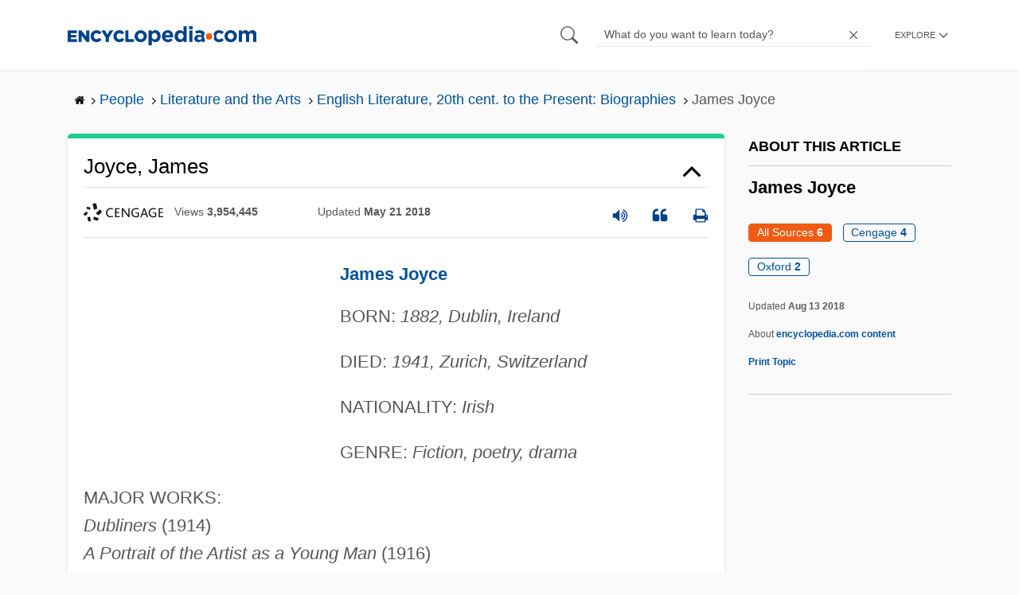

--- FILE ---
content_type: text/html; charset=UTF-8
request_url: https://www.encyclopedia.com/people/literature-and-arts/english-literature-20th-cent-present-biographies/james-joyce
body_size: 33103
content:
<!DOCTYPE html><html lang="en" dir="ltr" xmlns:article="http://ogp.me/ns/article#" xmlns:book="http://ogp.me/ns/book#" xmlns:product="http://ogp.me/ns/product#" xmlns:profile="http://ogp.me/ns/profile#" xmlns:video="http://ogp.me/ns/video#" prefix="content: http://purl.org/rss/1.0/modules/content/ dc: http://purl.org/dc/terms/ foaf: http://xmlns.com/foaf/0.1/ og: http://ogp.me/ns# rdfs: http://www.w3.org/2000/01/rdf-schema# schema: http://schema.org/ sioc: http://rdfs.org/sioc/ns# sioct: http://rdfs.org/sioc/types# skos: http://www.w3.org/2004/02/skos/core# xsd: http://www.w3.org/2001/XMLSchema# "><head><meta charset="utf-8" /><meta name="title" content="James Joyce | Encyclopedia.com" /><link rel="canonical" href="https://www.encyclopedia.com/people/literature-and-arts/english-literature-20th-cent-present-biographies/james-joyce" /><meta name="description" content="James Joyce &gt;The fiction of the Irish author James Joyce (1882-1941) is characterized by &gt;experiments with language, symbolism, and use of the narrative techniques of &gt;interior monologue and stream of consciousness [1]. The modern symbolic novel owes much of its complexity to James Joyce." /><meta name="abstract" content="Encyclopedia.com – Online dictionary and encyclopedia with pictures, facts, and videos. Get information and homework help with millions of articles in our FREE, online library." /><meta name="keywords" content="Get information, facts, and pictures, about James Joyce, at Encyclopedia.com, Make, research, projects, and school reports, about James Joyce, easy, with credible, articles, from our FREE, online encyclopedia and dictionary" /><meta name="Generator" content="Drupal 8 (https://www.drupal.org)" /><meta name="MobileOptimized" content="width" /><meta name="HandheldFriendly" content="true" /><meta name="viewport" content="width=device-width, initial-scale=1, minimum-scale=1, maximum-scale=1, user-scalable=0" /><link rel="shortcut icon" href="/sites/default/files/favicon.ico" type="image/vnd.microsoft.icon" /><link rel="revision" href="http://www.encyclopedia.com/people/literature-and-arts/english-literature-20th-cent-present-biographies/james-joyce" /><title>James Joyce | Encyclopedia.com</title> <script data-no-optimize="1" data-cfasync="false">
(function(w, d) {
w.adthrive = w.adthrive || {};
w.adthrive.cmd = w.
adthrive.cmd || [];
w.adthrive.plugin = 'adthrive-ads-manual';
w.adthrive.host = 'ads.adthrive.com';var s = d.createElement('script');
s.async = true;
s.referrerpolicy='no-referrer-when-downgrade';
s.src = 'https://' + w.adthrive.host + '/sites/5dc336ff22eddf534ab4417c/ads.min.js?referrer=' + w.encodeURIComponent(w.location.href) + '&cb=' + (Math.floor(Math.random() * 100) + 1);
var n = d.getElementsByTagName('script')[0];
n.parentNode.insertBefore(s, n);
})(window, document);
</script> <script type="973abbeb362e3a196696556d-text/javascript">
(function(i,s,o,g,r,a,m){i['GoogleAnalyticsObject']=r;i[r]=i[r]||function(){
(i[r].q=i[r].q||[]).push(arguments)},i[r].l=1*new Date();a=s.createElement(o),
m=s.getElementsByTagName(o)[0];a.async=1;a.src=g;m.parentNode.insertBefore(a,m)
})(window,document,'script','https://www.google-analytics.com/analytics.js','ga');
ga('create', 'UA-64847704-1', 'auto');
ga('send', 'pageview');
</script> <script data-cfasync="false">(function(w,d,s,l,i){w[l]=w[l]||[];w[l].push({'gtm.start':
new Date().getTime(),event:'gtm.js'});var f=d.getElementsByTagName(s)[0],
j=d.createElement(s),dl=l!='dataLayer'?'&l='+l:'';j.async=true;j.src=
'https://www.googletagmanager.com/gtm.js?id='+i+dl;f.parentNode.insertBefore(j,f);
})(window,document,'script','dataLayer','GTM-W4GBLXB');</script><link rel="stylesheet" media="all" href="//cdn.bibblio.org/rcm/4.7/bib-related-content.min.css" /><link rel="stylesheet" media="all" href="/sites/default/files/css/css_9yx4ESJGePceCmnQD-WOclxAhYTuYZc32hfWpr_uEgQ.css" /><link rel="stylesheet" media="all" href="/sites/default/files/css/css_PKoD1c51rXhDWjoL2z3EIsRnpif7i9DxnaRGocb8JzA.css" /><link rel="stylesheet" media="all" href="/sites/default/files/css/css_k9u1IODySqC3j4I1pBBMqRSLt5ZKAL5HHw12USc5C1U.css" /> <!--[if lte IE 8]><script src="/sites/default/files/js/js_VtafjXmRvoUgAzqzYTA3Wrjkx9wcWhjP0G4ZnnqRamA.js"></script><![endif]--><script type="973abbeb362e3a196696556d-text/javascript">
var _reportClientErrors = false;
var nodeType = "topic",
rootPath = "node";
var dataLayer = [{
pageType : 'topic',
}];
</script></head><body class="path-node page-node-type-topic"> <noscript><iframe src="https://www.googletagmanager.com/ns.html?id=GTM-W4GBLXB"
height="0" width="0" style="display:none;visibility:hidden"></iframe></noscript> <a href="#main-content" class="visually-hidden focusable"> Skip to main content </a> <header><div class="container"><div class="row"><div class="col align-items-center d-flex"><div style="visibility: hidden; position: absolute; width: 0; height: 0;"> <svg xmlns="http://www.w3.org/2000/svg"> <symbol id="encyclopedia-logo"> <path fill="#00428b" d="M0 5.36h11.54v3.38h-7.6v2.16h6.88v3.14H3.94v2.27h7.7v3.38H0zM13.66 5.36h3.7l5.9 7.57V5.35h3.94V19.7h-3.48l-6.12-7.86v7.86h-3.94zM36.13 19.98a7.55 7.55 0 01-2.89-.55 7.06 7.06 0 01-2.34-1.55 7.46 7.46 0 01-2.16-5.31v-.05a7.49 7.49 0 012.15-5.3 7.2 7.2 0 012.39-1.58 7.81 7.81 0 013.02-.58 8.66 8.66 0 012 .22 6.87 6.87 0 011.65.62 6.6 6.6 0 011.35.95 7.88 7.88 0 011.08 1.2l-3 2.32a5.16 5.16 0 00-1.34-1.23 3.35 3.35 0 00-1.79-.45 3.18 3.18 0 00-1.38.3 3.31 3.31 0 00-1.07.81 3.8 3.8 0 00-.7 1.2 4.24 4.24 0 00-.26 1.48v.04a4.39 4.39 0 00.25 1.5 3.77 3.77 0 00.71 1.23 3.3 3.3 0 001.08.8 3.18 3.18 0 001.38.3 3.92 3.92 0 001.01-.12 3.1 3.1 0 00.84-.36 4.6 4.6 0 00.72-.55 8.37 8.37 0 00.67-.7l2.99 2.13a10.63 10.63 0 01-1.12 1.29A6.41 6.41 0 0140 19.06a7.18 7.18 0 01-1.72.68 8.59 8.59 0 01-2.15.24zM47.8 14.33l-5.44-8.98h4.53l2.94 5.23 2.97-5.23h4.45l-5.45 8.91v5.43h-4zM64.87 19.98a7.55 7.55 0 01-2.89-.55 7.07 7.07 0 01-2.34-1.55 7.45 7.45 0 01-2.16-5.31v-.05a7.49 7.49 0 012.15-5.3A7.2 7.2 0 0162 5.64a7.81 7.81 0 013.02-.58 8.65 8.65 0 012.01.22 6.87 6.87 0 011.65.61 6.6 6.6 0 011.35.96 7.86 7.86 0 011.08 1.2l-3 2.32a5.17 5.17 0 00-1.34-1.23 3.35 3.35 0 00-1.79-.45 3.17 3.17 0 00-1.38.3 3.3 3.3 0 00-1.07.81 3.78 3.78 0 00-.71 1.2 4.23 4.23 0 00-.26 1.48v.04a4.38 4.38 0 00.26 1.5 3.75 3.75 0 00.7 1.23 3.3 3.3 0 001.08.8 3.18 3.18 0 001.38.3 3.92 3.92 0 001.02-.12 3.1 3.1 0 00.84-.35 4.58 4.58 0 00.71-.56 8.36 8.36 0 00.67-.7l2.99 2.13a10.6 10.6 0 01-1.12 1.29 6.4 6.4 0 01-1.37 1.02 7.18 7.18 0 01-1.72.68 8.58 8.58 0 01-2.14.24zM72.4 5.36h3.97v10.86h6.95v3.47H72.4zM91.72 19.98a7.97 7.97 0 01-3.07-.58 7.56 7.56 0 01-2.44-1.59 7.32 7.32 0 01-1.6-2.36 7.2 7.2 0 01-.6-2.88v-.05a7.31 7.31 0 012.22-5.27 7.72 7.72 0 012.46-1.6 8.38 8.38 0 016.15 0 7.56 7.56 0 012.43 1.59 7.33 7.33 0 011.61 2.35 7.2 7.2 0 01.59 2.9v.03a7.31 7.31 0 01-2.22 5.28 7.72 7.72 0 01-2.46 1.6 7.97 7.97 0 01-3.07.58zm.04-3.58a3.58 3.58 0 001.5-.31 3.45 3.45 0 001.15-.83 3.85 3.85 0 00.74-1.22 4.08 4.08 0 00.26-1.48v-.04a4.07 4.07 0 00-.26-1.47 3.78 3.78 0 00-.76-1.23 3.74 3.74 0 00-1.17-.85 3.72 3.72 0 00-2.98-.01 3.58 3.58 0 00-1.15.83 3.62 3.62 0 00-.74 1.22 4.24 4.24 0 00-.25 1.47v.04a4.1 4.1 0 00.26 1.48 3.87 3.87 0 00.75 1.23 3.6 3.6 0 001.16.85 3.48 3.48 0 001.5.32zM101.58 5.23h4.1v2.09a6.49 6.49 0 011.82-1.69 5 5 0 012.68-.66 6.41 6.41 0 012.45.49 6.06 6.06 0 012.1 1.44 7.21 7.21 0 011.47 2.35 8.61 8.61 0 01.56 3.2v.05a8.61 8.61 0 01-.56 3.2 7.34 7.34 0 01-1.45 2.35 5.95 5.95 0 01-2.09 1.44 6.49 6.49 0 01-2.48.49 5.15 5.15 0 01-2.7-.65 7.22 7.22 0 01-1.8-1.51V24h-4.1zm7.54 11.26a3.3 3.3 0 001.37-.28 3.38 3.38 0 001.11-.81 3.91 3.91 0 00.77-1.26 4.52 4.52 0 00.29-1.64v-.06a4.54 4.54 0 00-.29-1.63 3.9 3.9 0 00-.77-1.27 3.4 3.4 0 00-1.11-.8 3.41 3.41 0 00-2.73 0 3.25 3.25 0 00-1.1.8 4.03 4.03 0 00-.76 1.27 4.54 4.54 0 00-.28 1.63v.06a4.54 4.54 0 00.28 1.63 4.02 4.02 0 00.75 1.27 3.24 3.24 0 001.11.8 3.3 3.3 0 001.36.3zM125.96 20.01a8.24 8.24 0 01-3-.54 6.96 6.96 0 01-2.4-1.53 7.1 7.1 0 01-1.58-2.36 7.83 7.83 0 01-.57-3.03v-.06a8.08 8.08 0 01.53-2.9 7.4 7.4 0 011.47-2.4 6.85 6.85 0 015.15-2.22 7.04 7.04 0 013.12.65 6.36 6.36 0 012.2 1.74 7.22 7.22 0 011.3 2.5 10.34 10.34 0 01.42 2.95l-.02.51-.04.57h-10.06a3.46 3.46 0 001.23 2.12 3.67 3.67 0 002.3.72 4.56 4.56 0 001.84-.35 6.22 6.22 0 001.67-1.13l2.35 2.07a7.27 7.27 0 01-2.48 1.98 7.7 7.7 0 01-3.43.71zm2.64-8.68a3.99 3.99 0 00-.97-2.22 2.69 2.69 0 00-2.07-.85 2.75 2.75 0 00-2.1.83 4.18 4.18 0 00-1.03 2.24zM140.9 19.97a6.42 6.42 0 01-2.45-.48 6.07 6.07 0 01-2.1-1.45 7.2 7.2 0 01-1.47-2.35 8.6 8.6 0 01-.55-3.2v-.05a8.6 8.6 0 01.55-3.2 7.33 7.33 0 011.46-2.34 5.92 5.92 0 012.09-1.44 6.48 6.48 0 012.47-.49 5.14 5.14 0 012.71.65 7.26 7.26 0 011.8 1.5V0h4.1v19.7h-4.1v-2.07a6.5 6.5 0 01-1.83 1.68 5 5 0 01-2.68.66zm1.06-3.48a3.3 3.3 0 001.36-.28 3.25 3.25 0 001.1-.81 4.03 4.03 0 00.76-1.27 4.55 4.55 0 00.29-1.63v-.05a4.54 4.54 0 00-.29-1.64 4.04 4.04 0 00-.75-1.27 3.26 3.26 0 00-1.1-.8 3.41 3.41 0 00-2.73 0 3.39 3.39 0 00-1.12.8 3.92 3.92 0 00-.77 1.26 4.52 4.52 0 00-.28 1.65v.05a4.55 4.55 0 00.28 1.63 3.89 3.89 0 00.77 1.27 3.38 3.38 0 001.12.81 3.3 3.3 0 001.36.28zM152.58 0h4.31v3.65h-4.3zm.11 5.23h4.1v14.46h-4.1zM204.8 20.01a8.19 8.19 0 01-3.1-.58 7.58 7.58 0 01-2.47-1.59 7.4 7.4 0 01-1.64-2.37 7.25 7.25 0 01-.59-2.92v-.06a7.25 7.25 0 01.6-2.92 7.46 7.46 0 011.64-2.39 7.8 7.8 0 012.48-1.62 8.09 8.09 0 013.13-.59 8.17 8.17 0 013.1.58 7.57 7.57 0 012.46 1.6 7.4 7.4 0 011.64 2.36 7.24 7.24 0 01.59 2.93v.05a7.25 7.25 0 01-.6 2.93 7.45 7.45 0 01-1.64 2.38 7.8 7.8 0 01-2.48 1.62 8.08 8.08 0 01-3.13.6zm.05-3.54a3.79 3.79 0 001.57-.3 3.46 3.46 0 001.17-.85 3.74 3.74 0 00.74-1.25 4.46 4.46 0 00.26-1.52v-.06a4.26 4.26 0 00-.27-1.52 3.82 3.82 0 00-2-2.13 3.61 3.61 0 00-1.53-.33 3.8 3.8 0 00-1.57.31 3.47 3.47 0 00-1.17.85 3.73 3.73 0 00-.74 1.25 4.47 4.47 0 00-.26 1.52v.05a4.27 4.27 0 00.27 1.52 3.86 3.86 0 001.98 2.14 3.59 3.59 0 001.55.32zM214.94 5.23h4.1v2.05a8.81 8.81 0 01.77-.87 5.32 5.32 0 01.93-.74 4.62 4.62 0 011.15-.51 4.98 4.98 0 011.41-.19 4.91 4.91 0 012.47.6 4.01 4.01 0 011.6 1.69 6.6 6.6 0 012.1-1.71 5.84 5.84 0 012.65-.58 4.74 4.74 0 013.59 1.35 5.51 5.51 0 011.3 3.96v9.41h-4.1v-8.06a3.36 3.36 0 00-.63-2.2 2.2 2.2 0 00-1.78-.74 2.31 2.31 0 00-1.82.74 3.21 3.21 0 00-.67 2.2v8.07h-4.1v-8.07a3.35 3.35 0 00-.62-2.2 2.2 2.2 0 00-1.78-.74 2.32 2.32 0 00-1.82.74 3.21 3.21 0 00-.66 2.2v8.07h-4.1zM171.12 12.8a6.45 6.45 0 011.05-3.53l-.16-.6a4.86 4.86 0 00-1.2-1.97 5.17 5.17 0 00-1.98-1.2 8.89 8.89 0 00-2.9-.42 13.07 13.07 0 00-3.13.32 16.1 16.1 0 00-2.48.84l1.03 3.12a13.94 13.94 0 011.9-.58 9.67 9.67 0 012.09-.2 3.46 3.46 0 012.32.68 2.47 2.47 0 01.78 1.97v.25a11.96 11.96 0 00-1.6-.43 10.06 10.06 0 00-1.92-.16 9.12 9.12 0 00-2.35.28 5.37 5.37 0 00-1.83.85 3.93 3.93 0 00-1.2 1.43 4.55 4.55 0 00-.43 2.05v.05a4.39 4.39 0 00.39 1.9 4.07 4.07 0 001.06 1.39 4.51 4.51 0 001.57.85 6.4 6.4 0 001.93.28 5.91 5.91 0 002.56-.5 5.68 5.68 0 001.8-1.34l-.02 1.57h3.97v-3.06a6.45 6.45 0 01-1.25-3.84zm-2.62 1.8a2.24 2.24 0 01-.87 1.83 3.6 3.6 0 01-2.32.7 2.63 2.63 0 01-1.6-.46 1.51 1.51 0 01-.63-1.29v-.05a1.68 1.68 0 01.75-1.49 3.63 3.63 0 012.07-.5 6.4 6.4 0 011.4.14 6.29 6.29 0 011.2.4zM193.66 14.94a7.57 7.57 0 01-1.53 1.11 3.7 3.7 0 01-1.79.42 3.58 3.58 0 01-1.5-.3 3.5 3.5 0 01-1.17-.85 3.7 3.7 0 01-.74-1.27 4.65 4.65 0 01-.26-1.56v-.05a4.45 4.45 0 01.26-1.52 3.84 3.84 0 01.73-1.25 3.5 3.5 0 011.1-.85 3.19 3.19 0 011.42-.3 3.63 3.63 0 011.85.42 6.72 6.72 0 011.44 1.16l2.5-2.7a7.65 7.65 0 00-2.36-1.78 7.83 7.83 0 00-3.4-.65 7.73 7.73 0 00-3.07.6 7.3 7.3 0 00-2.39 1.61 7.47 7.47 0 00-1.54 2.35 6.45 6.45 0 01.14 6.27 7.3 7.3 0 001.4 2.01 7.4 7.4 0 002.4 1.6 7.58 7.58 0 003 .6 7.24 7.24 0 003.5-.75 9.22 9.22 0 002.4-1.9z" class="a"/> <path fill="#f05b13" d="M181.62 12.8a4.01 4.01 0 11-4.01-4.01 4.01 4.01 0 014.01 4z"/> </symbol> </svg></div><div id="logo"> <a id="imagelink" href="/" title="Home" rel="home" class="site-branding__logo"> <svg width="237" height="24"><use xmlns:xlink="http://www.w3.org/1999/xlink" xlink:href="#encyclopedia-logo"></use></svg> </a></div></div><div class="col hdr-r justify-content-end d-flex align-items-center"><div id="search-form"><form action="https://www.encyclopedia.com/gsearch" method="get"><div class="js-form-item form-item js-form-type-search form-item-keys js-form-item-keys form-no-label"> <span class="field-preffix"> <input class="button js-form-submit form-submit" data-drupal-selector="edit-submit" type="submit" id="edit-submit" value="" /> </span> <input title="Enter the terms you wish to search for." class="searchbox form-search form-input" placeholder="What do you want to learn today?" data-drupal-selector="edit-keys" type="search" id="edit-keys" name="q" value="" size="15" maxlength="128" /> <span class="field-suffix"> <i class="fa ency-close"></i> </span></div><div data-drupal-selector="edit-actions" class="form-actions js-form-wrapper form-wrapper" id="edit-actions" > <input class="button js-form-submit form-submit" data-drupal-selector="edit-submit" type="submit" id="edit-submit" value="Search"></div></form></div> <span class="mobile-search-icon"><i class="fa ency-search"></i></span><div class="hdr-categories-container"><a id="rcLink" class="rc-link" onclick="if (!window.__cfRLUnblockHandlers) return false; toggleFlyout()" data-cf-modified-973abbeb362e3a196696556d-=""><span class="text" id="block-trustme-main-menu-menu">EXPLORE</span><i class="fa ency-down"></i></a><div class="rc-flyout" id="rcFlyout"><i onclick="if (!window.__cfRLUnblockHandlers) return false; closeOverlays();" class="fa fa-close" data-cf-modified-973abbeb362e3a196696556d-=""></i><div class="categories"> <span class="title">EXPLORE</span><ul block="block-trustme-main-menu"><li> <a href="/earth-and-environment" data-drupal-link-system-path="taxonomy/term/66206">Earth and Environment</a></li><li> <a href="/history" data-drupal-link-system-path="taxonomy/term/66213">History</a></li><li> <a href="/literature-and-arts" data-drupal-link-system-path="taxonomy/term/66208">Literature and the Arts</a></li><li> <a href="/medicine" data-drupal-link-system-path="taxonomy/term/66205">Medicine</a></li><li> <a href="/people" data-drupal-link-system-path="taxonomy/term/66211">People</a></li><li> <a href="/philosophy-and-religion" data-drupal-link-system-path="taxonomy/term/66209">Philosophy and Religion</a></li><li> <a href="/places" data-drupal-link-system-path="taxonomy/term/66214">Places</a></li><li> <a href="/plants-and-animals" data-drupal-link-system-path="taxonomy/term/66210">Plants and Animals</a></li><li> <a href="/science-and-technology" data-drupal-link-system-path="taxonomy/term/66204">Science and Technology</a></li><li> <a href="/social-sciences-and-law" data-drupal-link-system-path="taxonomy/term/66207">Social Sciences and the Law</a></li><li> <a href="/sports-and-everyday-life" data-drupal-link-system-path="taxonomy/term/66212">Sports and Everyday Life</a></li><li> <a href="/references" data-drupal-link-system-path="references">Additional References</a></li><li> <a href="https://www.encyclopedia.com/articles/">Articles</a></li><li> <a href="/daily/" title="Daily History">Daily</a></li></ul></div></div></div></div></div></div> </header><div class="print-logo"><div><div id="block-trustme-printlogo"><div><p><img alt="Encyclopedia.com -- Online dictionary and encyclopedia of facts, information, and biographies" src="/themes/custom/trustme/images/header-logo.jpg" /></p></div></div></div></div><div id="wrapper"> <a id="main-content" tabindex="-1"></a><div class="dialog-off-canvas-main-canvas" data-off-canvas-main-canvas> <main role="main"><div class="container" id="topic_wrap"><div class="row"><div><div id="block-trustme-breadcrumbs"><div id="expapand_breadcrumb_expanded"><ul class="breadcrumb"><li> <a href="/"> <svg xmlns="http://www.w3.org/2000/svg" width="14" height="14" viewBox="0 300 1792 1792"><path d="M1472 992v480q0 26-19 45t-45 19h-384v-384h-256v384h-384q-26 0-45-19t-19-45v-480q0-1 .5-3t.5-3l575-474 575 474q1 2 1 6zm223-69l-62 74q-8 9-21 11h-3q-13 0-21-7l-692-577-692 577q-12 8-24 7-13-2-21-11l-62-74q-8-10-7-23.5t11-21.5l719-599q32-26 76-26t76 26l244 204v-195q0-14 9-23t23-9h192q14 0 23 9t9 23v408l219 182q10 8 11 21.5t-7 23.5z"/></svg> </a> <svg xmlns="http://www.w3.org/2000/svg" width="15" height="15" viewBox="0 0 1792 1792"><path d="M1171 960q0 13-10 23l-466 466q-10 10-23 10t-23-10l-50-50q-10-10-10-23t10-23l393-393-393-393q-10-10-10-23t10-23l50-50q10-10 23-10t23 10l466 466q10 10 10 23z"/></svg></li><li> <a href="/people"> <span>People</span> </a> <svg xmlns="http://www.w3.org/2000/svg" width="15" height="15" viewBox="0 0 1792 1792"><path d="M1171 960q0 13-10 23l-466 466q-10 10-23 10t-23-10l-50-50q-10-10-10-23t10-23l393-393-393-393q-10-10-10-23t10-23l50-50q10-10 23-10t23 10l466 466q10 10 10 23z"/></svg></li><li> <a href="/people/literature-and-arts"> <span>Literature and the Arts</span> </a> <svg xmlns="http://www.w3.org/2000/svg" width="15" height="15" viewBox="0 0 1792 1792"><path d="M1171 960q0 13-10 23l-466 466q-10 10-23 10t-23-10l-50-50q-10-10-10-23t10-23l393-393-393-393q-10-10-10-23t10-23l50-50q10-10 23-10t23 10l466 466q10 10 10 23z"/></svg></li><li> <a href="/people/literature-and-arts/english-literature-20th-cent-present-biographies"> <span>English Literature, 20th cent. to the Present: Biographies</span> </a> <svg xmlns="http://www.w3.org/2000/svg" width="15" height="15" viewBox="0 0 1792 1792"><path d="M1171 960q0 13-10 23l-466 466q-10 10-23 10t-23-10l-50-50q-10-10-10-23t10-23l393-393-393-393q-10-10-10-23t10-23l50-50q10-10 23-10t23 10l466 466q10 10 10 23z"/></svg></li><li> <span>James Joyce</span></ul></div></div></div></div><div class="row"><div><div data-drupal-messages-fallback class="hidden"></div></div></div><div class="row"><div class="col-md-9"><div class="views-element-container" id="block-trustme-views-block-subcategories-for-category-block-2"><div block="block-trustme-views-block-subcategories-for-category-block-2"><div class="js-view-dom-id-2ad8aa418f635073e0250c2b2da7bb016c0c90177ad12e735efddeace7c0d00d"></div></div></div><div id="block-trustme-content"> <article role="article" about="/people/literature-and-arts/english-literature-20th-cent-present-biographies/james-joyce"><div></div></article></div><div class="views-element-container" id="block-trustme-views-block-article-topic-articles-block"><div block="block-trustme-views-block-article-topic-articles-block"><div class="js-view-dom-id-a9d574ef352d26cc2e39a255756d0c08a6fcf12bdaecf04605b8fbe265c79b9e"><div class="articleWrapper" id="articleWrapper-872317"> <span class="document-id" data-val="1G22507200261"></span><h1 class="doctitle" data-toggle="collapse" data-target="#collapseExample0" aria-expanded="false" aria-controls="multiCollapseExample0"
> Joyce, James</h1><div class="divpagetoolscontrol"><div class="logo-copy"><div class="ency-provider ency-logo-gale"> <span class="hidden">gale</span></div> <span class="ency-views">views <strong class="topic_views"></strong></span> <span>updated <strong class="topic_updated">May 21 2018</strong></span></div><div class="icons-topics"><div class="speak-title" data-toggle="tooltip" data-placement="bottom" title='Listen title' > <i> <svg xmlns="http://www.w3.org/2000/svg" width="20" height="20" viewBox="0 0 1792 1792"><path fill="#00428b" d="M832 352v1088q0 26-19 45t-45 19-45-19l-333-333h-262q-26 0-45-19t-19-45v-384q0-26 19-45t45-19h262l333-333q19-19 45-19t45 19 19 45zm384 544q0 76-42.5 141.5t-112.5 93.5q-10 5-25 5-26 0-45-18.5t-19-45.5q0-21 12-35.5t29-25 34-23 29-36 12-56.5-12-56.5-29-36-34-23-29-25-12-35.5q0-27 19-45.5t45-18.5q15 0 25 5 70 27 112.5 93t42.5 142zm256 0q0 153-85 282.5t-225 188.5q-13 5-25 5-27 0-46-19t-19-45q0-39 39-59 56-29 76-44 74-54 115.5-135.5t41.5-173.5-41.5-173.5-115.5-135.5q-20-15-76-44-39-20-39-59 0-26 19-45t45-19q13 0 26 5 140 59 225 188.5t85 282.5zm256 0q0 230-127 422.5t-338 283.5q-13 5-26 5-26 0-45-19t-19-45q0-36 39-59 7-4 22.5-10.5t22.5-10.5q46-25 82-51 123-91 192-227t69-289-69-289-192-227q-36-26-82-51-7-4-22.5-10.5t-22.5-10.5q-39-23-39-59 0-26 19-45t45-19q13 0 26 5 211 91 338 283.5t127 422.5z"/></svg> </i></div> <a class="pagetools_showCitation" data-toggle="tooltip" data-placement="bottom" title='Cite this article' > <i data-toggle="modal" data-target="#citationModal0"> <svg xmlns="http://www.w3.org/2000/svg" width="20" height="20" viewBox="0 0 1792 1792"><path fill="#00428b" d="M832 960v384q0 80-56 136t-136 56h-384q-80 0-136-56t-56-136v-704q0-104 40.5-198.5t109.5-163.5 163.5-109.5 198.5-40.5h64q26 0 45 19t19 45v128q0 26-19 45t-45 19h-64q-106 0-181 75t-75 181v32q0 40 28 68t68 28h224q80 0 136 56t56 136zm896 0v384q0 80-56 136t-136 56h-384q-80 0-136-56t-56-136v-704q0-104 40.5-198.5t109.5-163.5 163.5-109.5 198.5-40.5h64q26 0 45 19t19 45v128q0 26-19 45t-45 19h-64q-106 0-181 75t-75 181v32q0 40 28 68t68 28h224q80 0 136 56t56 136z"/></svg> </i> </a> <a rel="nofollow" class="pagetools_hlPrint" data-toggle="tooltip" data-placement="bottom" title='Print this article' > <i> <svg xmlns="http://www.w3.org/2000/svg" width="20" height="20" viewBox="0 0 1792 1792"><path fill="#00428b" d="M448 1536h896v-256h-896v256zm0-640h896v-384h-160q-40 0-68-28t-28-68v-160h-640v640zm1152 64q0-26-19-45t-45-19-45 19-19 45 19 45 45 19 45-19 19-45zm128 0v416q0 13-9.5 22.5t-22.5 9.5h-224v160q0 40-28 68t-68 28h-960q-40 0-68-28t-28-68v-160h-224q-13 0-22.5-9.5t-9.5-22.5v-416q0-79 56.5-135.5t135.5-56.5h64v-544q0-40 28-68t68-28h672q40 0 88 20t76 48l152 152q28 28 48 76t20 88v256h64q79 0 135.5 56.5t56.5 135.5z"/></svg> </i> </a></div></div><div class="doccontentwrapper collapse show" id="collapseExample0"><div class="article-content-ad"></div><h1><a class="interlinked" href="/people/literature-and-arts/english-literature-20th-cent-present-biographies/james-joyce">James Joyce</a></h1><p>BORN: <i>1882, Dublin, Ireland</i></p><p>DIED: <i>1941, Zurich, Switzerland</i></p><p>NATIONALITY: <i>Irish</i></p><p>GENRE: <i>Fiction, poetry, drama</i></p><p>MAJOR WORKS:<br /><i>Dubliners</i> (1914)<br /><i>A Portrait of the Artist as a Young Man</i> (1916)<br /><i>Ulysses</i> (1922)<br /><i>Finnegans Wake</i> (1939)</p><h2>Overview</h2><p><a class="interlinked" href="/people/literature-and-arts/english-literature-20th-cent-present-biographies/james-joyce">James Joyce</a> is considered the most prominent English-speaking literary figure of the first half of the twentieth century. His short-story collection and three novels redefined the form of modern fiction and have inspired countless writers in his wake.</p><h2>Works in Biographical and Historical Context</h2><p><b><i>One Child among Many in Dublin, an Irish Exile in Paris</i></b> James Augustus Aloysius Joyce was born on February 2, 1882, in Dublin, Ireland, to John Stanislaus</p><p>Joyce and Mary Jane Murray Joyce. He was the eldest of what his father estimated as “sixteen or seventeen children,” only ten of whom survived infancy.</p><p>After graduating from University College Dublin in 1902, Joyce left Ireland for medical school in Paris. He viewed the flourishing Irish literary revival with a mixture of anxiety and indifference. Both the strong nationalism, with its emphasis on the revived Gaelic language, and the accompanying mysticism were unacceptable to him. Unlike many Irish writers of the period, who rejected the literature of England, Joyce was sensitive to the major achievement of the English literary tradition that spanned the eight centuries in which Ireland was under English rule and the accomplishment of <a class="interlinked" href="/people/literature-and-arts/english-literature-1500-1799-biographies/william-shakespeare">William Shakespeare</a> within that tradition. He also cautiously accepted the necessity of writing in the tongue of the conquerors in order to broaden his intellectual perspectives. In his home country, the Irish, persecuted for centuries by the British, were pushing aggressively for independence from British rule. Many fellow Irish writers chose to dramatize this quest for freedom in their work. Joyce, however, was determined to establish himself in the European mainstream, believing that he could not function as an artist in Ireland and that the only suitable response he could make was to be an exile.</p><p><b><i>Teaching English in Italy</i></b> His mother's serious illness caused his return home in 1903. When he left Ireland permanently in 1904 for Italy, Joyce took with him a young woman, Nora Barnacle. She would remain his companion for the rest of his life on the Continent and they would have two children together, although he refused to marry in a religious ceremony. (They eventually legalized their marriage in a civil ceremony in 1931.) In the decade between 1904 and the outbreak of <a class="interlinked" href="/history/modern-europe/wars-and-battles/world-war-i">World War I</a> in 1914, Joyce and Nora lived principally in Trieste, Italy, where he taught English.</p><p><b><i>Success in a Shattered World</i></b> For James Joyce, the year the world was thrown into turmoil was also the beginning of his success as a writer, with the publication of his short-story collection <i>Dubliners</i>—which examines the middle-class Irish Catholics known to himself and his family—and the completion of his first novel <i>A Portrait of the Artist as a Young Man</i> (1916), as well as his beginning to work on <i>Ulysses. A Portrait of the Artist as a Young Man</i> is at once a portrayal of the maturation of the artist, a study of the vanity of rebelliousness, and an examination of the self-deception of adolescent ego. It is often considered a study of the author's early life. As Joyce was writing and finding some appreciative readers, the world around him was falling apart. The Great War, as <a class="interlinked" href="/history/modern-europe/wars-and-battles/world-war-i">World War I</a> was initially known, meant that he and his family were now enemy aliens in Italy.</p><p><b><i>At Work on a Masterpiece</i></b> In 1915 the Joyces were granted permission to leave Trieste for neutral Zurich, Switzerland. Soon thereafter, back in Ireland, the Irish Republican Brotherhood staged what became known as the <a class="interlinked" href="/history/modern-europe/british-and-irish-history/easter-rising">Easter Rising</a> during Easter week of 1916. They seized key Dublin facilities and declared an independent Irish republic, but were put down by British forces after six days of fighting. Three years later, a full-scale guerilla war, known as the Irish <a class="interlinked" href="/history/united-states-and-canada/us-history/war-independence">War of Independence</a>, broke out, which eventually compelled the British to make some concessions to the Irish and led to the creation of the Irish <a class="interlinked" href="/places/africa/south-african-political-geography/free-state">Free State</a> in 1922.</p><p>Most of <i>Ulysses</i> (1922), the novel for which Joyce is most enduringly remembered, was written during the war years in Zurich. In 1920, Joyce and his family moved to Paris. Among the expatriate Americans living there between the wars was Sylvia Beach, who published <i>Ulysses</i> under the imprint of her bookstore, Shakespeare and Co. Using Homer's <i>Odyssey</i> as a framework, Joyce depicts in <i>Ulysses</i> the events of a single day in Dublin—June 16, 1904. Seedy details of urban life caused the novel to be banned from the <a class="interlinked" href="/places/united-states-and-canada/us-political-geography/united-states">United States</a> until December 1933, when Judge John M. Woolsey delivered the legal verdict that <i>Ulysses</i> was not obscene; it was published in the <a class="interlinked" href="/places/united-states-and-canada/us-political-geography/united-states">United States</a> in early 1934, twelve years after Sylvia Beach's Paris edition had appeared.</p><p><b><i>Finnegans Wake and the Dark Years Following</i></b> Following the international praise heaped on <i>Ulysses</i>, Joyce gained the financial patronage of heiress-activist-editor Harriet Shaw Weaver and afterward was able to devote himself exclusively to writing. He spent nearly all of his remaining years composing his final work, <i>Finnegans Wake</i> (1939). Meant to be the subconscious flow of thought of H. C. Earwicker, a character both real and allegorical, <i>Finnegans Wake</i> is literally a re-creation of the <a class="interlinked" href="/literature-and-arts/language-linguistics-and-literary-terms/language-and-linguistics/english">English language</a>. In this masterpiece of allusions, puns, foreign languages, and word combinations, Joyce attempted to compress all of Western culture into one night's dream.</p><p>Though free from poverty, these years were darkened by the worsening insanity of Joyce's daughter Lucia and by several surgical attempts to save his own failing eyesight. After the publication of <i>Finnegans Wake</i> in 1939, the year war once more broke out in Europe, Joyce fled Paris and the approaching turmoil of <a class="interlinked" href="/history/modern-europe/wars-and-battles/world-war-ii">World War II</a>. A stay in the south of France eventually led to the Joyces being admitted into Switzerland again, once Lucia was hospitalized and the rumor that Joyce was a Jew was dismissed. Three weeks after arriving in Zurich in 1941, however, Joyce died on the operating table during surgery on a perforated ulcer.</p><h2>Works in Literary Context</h2><p><b><i>The Quintessential Modernist</i></b> Critics have come to see the year 1922, with the appearance of Joyce's <i>Ulysses</i>, T. S. Eliot's <i>The Waste Land</i>, and German poet <a class="interlinked" href="/people/literature-and-arts/german-literature-biographies/rainer-maria-rilke">Rainer Maria Rilke</a>'s <i>Duino Elegies and Sonnets to Orpheus</i>, as the</p><p>culminating moment of modernism. Although James Joyce avoided association with artistic groups or literary movements, the characteristics distinguishing his works—dislike of institutions devoted to preserving the status quo, faith in the humanity of individuals, and a deep interest in stylistic experimentation—reflect the concerns animating the works of all the major artists of the period. He is, and was even for many readers of his own moment, the quintessential modernist.</p><p><b><i>An Irish Home Seen from—and as—“Away”</i></b> A striking characteristic of Joyce's different novels and short stories is their near-obsession with Dublin, perhaps the more striking given Joyce's own long expatriation. In dealing with a world fractured by WWI and then the onset of the WWII, Joyce certainly could have been forgiven for seeking comfort in memories of childhood and home—if that were what he had done. Instead, Joyce's returns to Dublin are famously unsentimental, even mocking, and his depictions of his own family are outright cruel at times. In a sense, he looks back to Dublin and a home life there not as “home,” a place of familiarity and comfort, but as “away,” a place that may be clearly, even coldly, seen in a more or less objective light. Perhaps, though, it is Irish culture that has the last laugh here, since the ironic portrayals of Dublin and of family life that strike some readers as cold or cruel are, after all, representatives of a grand Irish tradition of sharp-tongued, even ferocious self-mockery.</p><p>Joyce's influence has been immense. Elements within the styles of authors as different from one another as Irish novelist and playwright <a class="interlinked" href="/people/literature-and-arts/french-literature-biographies/samuel-beckett">Samuel Beckett</a>, modern American novelist <a class="interlinked" href="/people/literature-and-arts/american-literature-biographies/william-faulkner">William Faulkner</a>, English fiction writers <a class="interlinked" href="/people/literature-and-arts/english-literature-20th-cent-present-biographies/malcolm-lowry">Malcolm Lowry</a> and <a class="interlinked" href="/people/literature-and-arts/english-literature-20th-cent-present-biographies/john-fowles">John Fowles</a>, and contemporary American novelists <a class="interlinked" href="/people/literature-and-arts/american-literature-biographies/thomas-pynchon">Thomas Pynchon</a> and <a class="interlinked" href="/people/literature-and-arts/american-literature-biographies/john-irving">John Irving</a> identify them as some of those most overtly shaped by Joyce's works. But no author today can begin to compose without confronting in some way the impact on modern literature exerted by Joyce's new methods of composition, and, consequently, no reader today can take up a work of modern fiction without feeling the effects and echoes of Joyce's influence.</p><h2>Works in Critical Context</h2><p>Few writers have as secure a claim to be the major figure of the modernist period in literary history as James Joyce does. Richard Ellmann summarizes the author's impact on twentieth-century letters: “We are still learning to be James Joyce's contemporaries, to understand our interpreter.” Critics are unanimous in their praise for Joyce's artistry while acknowledging the difficulty of his works. Eloise Knowlton comments about <i>Dubliners:</i> “The stories … take a coldly objective, scrupulously true view of their objects, accomplish a vivid and swift capturing of a single, seemingly accidental moment, and lack an explanatory authorial voice (a caption) that might pin down a specific meaning: a lack that perpetually frustrates students who expect a definite, readable meaning to a tale.”</p><p>Similarly, Keith Cushman writes about <i>Ulysses:</i> “It is odd that a novel with such a reputation for consummate artistic design should also be universally recognized to be formally problematic. Every serious reader of <i>Ulysses</i> must grapple with the apparent divergence of matter and manner, of surface and symbol…. Our image of Joyce almost requires that we equip <i>Ulysses</i> with a grand design, but any such design is apt to leave out the sheer exuberant messiness of the novel.”</p><p><b><i>Ulysses</i></b> Responses to <i>Ulysses</i> have been as varied as the different facets of the novel itself, although the antihero figure of Leopold Bloom is so universally beloved that a day named for him (June 16) is celebrated by Joyce enthusiasts around the world (and especially in Dublin, Ireland, where the novel takes place): Bloomsday. Attempting to trace Joyce's effects on the development of a “world modernism,” literary critic César Augusto Salgado notes several “central Joycean themes—the interplay between the Homeric and the Orphic, orthodoxy and heterodoxy, death and resurrection.” Salgado also describes <i>Ulysses</i> as “an anarchical avant-garde work” driven by a “realist imperative to represent a plurality of characters with technical conciseness by filtering their representation and characterization through their own language.”</p><h3>LITERARY AND HISTORICAL CONTEMPORARIES</h3><p>Joyce's famous contemporaries include:</p><blockquote><p><b><a class="interlinked" href="/people/literature-and-arts/european-art-1600-present-biographies/georges-braque">Georges Braque</a></b> (1882–1963): Braque was a French artist and cofounder with <a class="interlinked" href="/people/literature-and-arts/european-art-1600-present-biographies/pablo-picasso">Pablo Picasso</a> of the cubist movement in painting.</p><p><b><a class="interlinked" href="/people/literature-and-arts/european-art-1600-present-biographies/umberto-boccioni">Umberto Boccioni</a></b> (1882–1916): Boccioni was an Italian artist, who was influential in the futurist artistic movement, which rejected the past and focused on speed and technology.</p><p><b>Mina Loy</b> (1882–1966): Loy was a British artist and writer, as well as a creator of three-dimensional collages. She turned away from futurism toward modernism.</p><p><b>Igor Stravinsky</b> (1882–1971): Stravinsky was a Russian composer who collaborated with ballet choreographers, including Sergei Diaghilev and <a class="interlinked" href="/people/literature-and-arts/dance-biographies/george-balanchine">George Balanchine</a>. He is well-known for his works <i>The Firebird</i> and <i>The Rite of Spring</i>.</p><p><b>Virginia Woolf</b> (1882–1941): Woolf was an English author well-known for her modernist novels and a member of the influential Bloomsbury literary group in London.</p></blockquote><p><b><i>A Portrait of the Artist as a Young Man</i></b> David Daiches argues that in <i>A Portrait of the Artist as a Young Man</i> “Joyce … has given us one of the few examples in</p><p><a class="interlinked" href="/literature-and-arts/literature-english/english-literature-20th-cent-present/english-literature">English literature</a> of autobiography successfully employed as a mode of fiction. As autobiography, the work has an almost terrifying honesty; as fiction, it has unity, consistency, probability, and all the other aesthetic qualities we look for in a work of art…. <i>A Portrait of the Artist as a Young Man</i> is perhaps the most flawless of all Joyce's work. The welding of form and content, the choice of detail that seems inevitable once it has been made, the brilliant yet unobtrusive style, these and other qualities give the work a wholeness, a unity, and a completeness possessed by hardly a handful of works in our literature.” Looking back at initial responses to the piece, literary scholar Brandon Kershner suggests that in <i>A Portrait of the Artist as a Young Man</i> “Joyce's technique was so convincing that the [early] reviewers had to admit that something beyond conventional realism was at work.”</p><h2>Responses to Literature</h2><ol><li>Joyce wrote about Ireland and the Irish, although he lived abroad for almost all his adult life. What stylistic features of <i>A Portrait of the Artist as a Young Man</i> do you think can be attributed to this expatriation? That is, how did being outside of Ireland affect the way Joyce saw and wrote about his native land? Explore a thesis through detailed analysis of concrete passages in Joyce's text.</li><li><i>Ulysses</i> is famously patterned on Homer's <i>Odyssey</i>, replacing the ancient Greek hero of that epic poem with a modern antihero. Research the emergence of the “antihero” in literature, and suggest several reasons why that figure may have emerged and gained popularity when it did. What are some possible cultural impacts of an embrace of the antihero?</li><li>James Joyce decided to write in English at a time when many Irish writers chose to write in Gaelic instead. Write an essay analyzing his reasons for writing in English, seen by many Irish of the period as the language of the colonizer.</li><li>Many readers see <i>Ulysses</i> as the epitome of modernist style. What ways of seeing the world are reflected in the emergence of this style, and how does this manner of experiencing reality differ from that associated with modernism's literary predecessors? Explore a thesis through detailed analysis of concrete passages in Joyce's text.</li></ol><h3>COMMON HUMAN EXPERIENCE</h3><p>According to Marvin Magalaner's <i>Time of Apprenticeship</i>, James Joyce explained his choice of setting to his friend, Arthur Power: “For myself, I always write about Dublin, because if I can get to the heart of Dublin I can get to the heart of all the cities of the world. In the particular is contained the universal.” Here are some other works in which a specific city plays an important, universally revealing, role.</p><blockquote><p><i>City of God</i> (2002), a film directed by Fernando Meirelles and Kátia Lund. This Academy Award–nominated movie follows a boy growing up in a slum of Rio de Janiero, Brazil; it is based on the 1997 novel of the same name by Paolo Lins.</p><p><i>Down and Out in Paris and London</i> (1933), a novel by <a class="interlinked" href="/people/literature-and-arts/english-literature-20th-cent-present-biographies/george-orwell">George Orwell</a>. This debut novel is heavily autobiographical, chronicling an artistic life lived in poverty in two great European cities.</p><p><i>Palace Walk</i> (1988), a novel by <a class="interlinked" href="/people/literature-and-arts/miscellaneous-world-literature-biographies/naguib-mahfouz">Naguib Mahfouz</a>. The first story in the “Cairo Trilogy” by the <a class="interlinked" href="/science-and-technology/physics/science-general/nobel-prize">Nobel Prize</a>–winning novelist, this novel examines the life of a middle-class family in Cairo just after World War I.</p><p><i>A Private Life</i> (2004), a novel by Ran Chen. Written by one of China's leading female authors, this coming-of-age novel traces a girl's maturation in Beijing during the 1980s and 1990s.</p><p><i>Tales of the City</i> (1976), a novel by Armistead Maupin. This novel, originally published as a newspaper serial, tells the story of a group of neighbors in <a class="interlinked" href="/places/united-states-and-canada/us-political-geography/san-francisco">San Francisco</a>, with its thriving alternative culture.</p></blockquote><h2>BIBLIOGRAPHY</h2><h3>Books</h3><p>Beeretz, Sylvia. <i>Tell Us in Plain Words: Narrative Strategies in James Joyce's “Ulysses”</i> <a class="interlinked" href="/places/united-states-and-canada/us-political-geography/new-york">New York</a>: Peter Lang, 1998.</p><p>Benstock, Bernard, ed. <i>Critical Essays on James Joyce</i>. <a class="interlinked" href="/places/united-states-and-canada/us-political-geography/new-york">New York</a>: G. K. Hall, 1985.</p><p>Corcoran, Neil. <i>After Yeats and Joyce: Reading Modern Irish Literature</i>. New York: <a class="interlinked" href="/social-sciences-and-law/education/colleges-international/oxford-university">Oxford University</a> Press, 1997.</p><p>Daiches, David. “<i>Ulysses and Finnegans Wake:</i> The Aesthetic Problem.” In <i>The Novel and the Modern World</i>. Chicago: <a class="interlinked" href="/social-sciences-and-law/education/colleges-us/university-chicago">University of Chicago</a> Press, 1970.</p><p>Ellmann, Richard. <i>James Joyce</i>. New York: <a class="interlinked" href="/social-sciences-and-law/education/colleges-international/oxford-university">Oxford University</a> Press, 1959.</p><p>Fargnoli, A. Nicholas, and Michael Patrick Gillespie. <i>James Joyce A to Z: The Essential Reference to the Life and Work</i>. New York: Facts On File, 1995.</p><p>McCourt, John. <i>James Joyce: A Passionate Exile</i>. New York: Thomas Dunne, 2001.</p><p>Nolan, Emer. <i>James Joyce and Nationalism</i>. New York: Routledge, 1995.</p><p>Quick, Jonathan. <i>Modern Fiction and the Art of Subversion</i>. New York: Peter Lang, 1998.</p><p>Riquelme, John Paul. <i>Teller and Tale in Joyce's Fiction</i>. Baltimore: <a class="interlinked" href="/people/social-sciences-and-law/education-biographies/johns-hopkins">Johns Hopkins</a> University Press, 1983.</p><p>Salgado, César Augusto. <i>From Modernism to Neobaroque: Joyce and Lezama Lima</i>. Lewisburg, Pa.: Bucknell University Press, 2000.</p><p>Tindall, William York. <i>A Reader's Guide to James Joyce</i>. New York: Noonday, 1959.</p><p>Vanderham, Paul. <i>James Joyce and Censorship: The Trials of “Ulysses”</i>. New York: New York University Press, 1998.</p><h3>Periodicals</h3><p>Cushman, Keith. Review of <i>The Book as World: James Joyce's “Ulysses”. Modern Philology</i> 76 (1979): 435–38.</p><p>Knowlton, Eloise. “Showings Forth: <i>Dubliners</i>, Photography, and the Rejection of Realism.” <i>Mosaic</i> 38 (2005): 133.</p><h3>Web Sites</h3><p>The International James Joyce Foundation. Ohio State University, Department of English. Retrieved April 24, 2008, from http://english.osu.edu/research/organizations/ijjf.</p><p>The James Joyce Centre. Retrieved April 24, 2008, from <a href="http://www.jamesjoyce.ie">http://www.jamesjoyce.ie</a>.</p><p>The James Joyce Society. Retrieved April 24, 2008, from <a href="http://joycesociety.org">http://joycesociety.org</a>.</p><p>Sunphone Records. <i>Music in the Works of James Joyce</i>. Retrieved April 24, 2008 from <a href="http://www.james-joyce-music.com">http://www.james-joyce-music.com</a>.</p></div><div class="bylinecontainer"> <span>Gale Contextual Encyclopedia of World Literature</span> <span></span></div><div class="modal fade" id="citationModal0" tabindex="-1" role="dialog" aria-hidden="true"><div class="modal-dialog modal-lg modal-dialog-scrollable"><div class="modal-content"><div class="modal-header"> <button type="button" class="close" data-dismiss="modal" aria-label="Close"><span aria-hidden="true">&times;</span></button></div><div class="modal-body citation-container"><div class="TopicCitationDiv"><div class="TabbedPanels"><p class="citationprefix"> <a name="citationanchor"></a> <span class="citethis">Cite this article </span> <br> <span class="selectcitationtext">Pick a style below, and copy the text for your bibliography.</span></p><div role="tabpanel" class="TabbedPanels"><ul class="nav nav-tabs" role="tablist"><li role="presentation"> <a href="#mlaTab0" class="active" aria-controls="malTab" role="tab" data-toggle="tab">MLA</a></li><li role="presentation"> <a href="#chicagoTab0" aria-controls="chicagoTab" role="tab" data-toggle="tab">Chicago</a></li><li role="presentation"> <a href="#apaTab0" aria-controls="apaTab" role="tab" data-toggle="tab">APA</a></li></ul><div class="tab-content"><div role="tabpanel" class="tab-pane active" id="mlaTab0"><p class="cittext"> "<a href="/arts/encyclopedias-almanacs-transcripts-and-maps/joyce-james
">Joyce, James
.</a>" <u>Gale Contextual Encyclopedia of World Literature</u>. . <i>Encyclopedia.com.</i> 6 Jan. 2026 <span>&lt;</span><a href="https://www.encyclopedia.com">https://www.encyclopedia.com</a><span>&gt;</span>.</p></div><div role="tabpanel" class="tab-pane" id="chicagoTab0"><p class="cittext"> "Joyce, James
." <u>Gale Contextual Encyclopedia of World Literature</u>. . <i>Encyclopedia.com.</i> (January 6, 2026). <a href="/arts/encyclopedias-almanacs-transcripts-and-maps/joyce-james
">https://www.encyclopedia.com/arts/encyclopedias-almanacs-transcripts-and-maps/joyce-james</a></p></div><div role="tabpanel" class="tab-pane" id="apaTab0"><p class="cittext"> "Joyce, James
." <u>Gale Contextual Encyclopedia of World Literature</u>. . Retrieved January 06, 2026 from Encyclopedia.com: <a href="/arts/encyclopedias-almanacs-transcripts-and-maps/joyce-james
"> https://www.encyclopedia.com/arts/encyclopedias-almanacs-transcripts-and-maps/joyce-james</a></p></div></div></div><div class="citation-learnmore"> <a class="citationTrigger" data-toggle="collapse" href="#learnCitation0" role="button" aria-expanded="false" aria-controls="learnCitation0" >Learn more about citation styles <i class="fa fa-angle-down"></i> </a><div class="citation-content collapse" id="learnCitation0"><h3>Citation styles</h3><p> Encyclopedia.com gives you the ability to cite reference entries and articles according to common styles from the Modern Language Association (MLA), The Chicago Manual of Style, and the American Psychological Association (APA).</p><p> Within the “Cite this article” tool, pick a style to see how all available information looks when formatted according to that style. Then, copy and paste the text into your bibliography or works cited list.</p><p> Because each style has its own formatting nuances that evolve over time and not all information is available for every reference entry or article, Encyclopedia.com cannot guarantee each citation it generates. Therefore, it’s best to use Encyclopedia.com citations as a starting point before checking the style against your school or publication’s requirements and the most-recent information available at these sites:</p><div><h4>Modern Language Association</h4><p><a target="_blank" href="http://www.mla.org/style">http://www.mla.org/style</a></p><h4>The Chicago Manual of Style</h4><p><a target="_blank" href="http://www.chicagomanualofstyle.org/tools_citationguide.html">http://www.chicagomanualofstyle.org/tools_citationguide.html</a></p><h4>American Psychological Association</h4><p><a target="_blank" href="http://apastyle.apa.org/">http://apastyle.apa.org/</a></p></div><h5>Notes:</h5><ul class="citationnotes"><li> Most online reference entries and articles do not have page numbers. Therefore, that information is unavailable for most Encyclopedia.com content. However, the date of retrieval is often important. Refer to each style’s convention regarding the best way to format page numbers and retrieval dates.</li><li> In addition to the MLA, Chicago, and APA styles, your school, university, publication, or institution may have its own requirements for citations. Therefore, be sure to refer to those guidelines when editing your bibliography or works cited list.</li></ul></div></div></div></div></div><div class="modal-footer"><div class="label-citation"><div class="icon-citation"> <button class="copy-citation"> <i class="fas fa-copy"></i> </button></div></div></div></div></div></div></div><div class="articleWrapper" id="articleWrapper-539274"> <span class="document-id" data-val="1G23404703396"></span><h1 class="doctitle collapsed" data-toggle="collapse" data-target="#collapseExample1" aria-expanded="false" aria-controls="multiCollapseExample1"
> James Joyce</h1><div class="divpagetoolscontrol"><div class="logo-copy"><div class="ency-provider ency-logo-gale"> <span class="hidden">gale</span></div> <span class="ency-views">views <strong class="topic_views"></strong></span> <span>updated <strong class="topic_updated">May 17 2018</strong></span></div><div class="icons-topics"><div class="speak-title" data-toggle="tooltip" data-placement="bottom" title='Listen title' > <i> <svg xmlns="http://www.w3.org/2000/svg" width="20" height="20" viewBox="0 0 1792 1792"><path fill="#00428b" d="M832 352v1088q0 26-19 45t-45 19-45-19l-333-333h-262q-26 0-45-19t-19-45v-384q0-26 19-45t45-19h262l333-333q19-19 45-19t45 19 19 45zm384 544q0 76-42.5 141.5t-112.5 93.5q-10 5-25 5-26 0-45-18.5t-19-45.5q0-21 12-35.5t29-25 34-23 29-36 12-56.5-12-56.5-29-36-34-23-29-25-12-35.5q0-27 19-45.5t45-18.5q15 0 25 5 70 27 112.5 93t42.5 142zm256 0q0 153-85 282.5t-225 188.5q-13 5-25 5-27 0-46-19t-19-45q0-39 39-59 56-29 76-44 74-54 115.5-135.5t41.5-173.5-41.5-173.5-115.5-135.5q-20-15-76-44-39-20-39-59 0-26 19-45t45-19q13 0 26 5 140 59 225 188.5t85 282.5zm256 0q0 230-127 422.5t-338 283.5q-13 5-26 5-26 0-45-19t-19-45q0-36 39-59 7-4 22.5-10.5t22.5-10.5q46-25 82-51 123-91 192-227t69-289-69-289-192-227q-36-26-82-51-7-4-22.5-10.5t-22.5-10.5q-39-23-39-59 0-26 19-45t45-19q13 0 26 5 211 91 338 283.5t127 422.5z"/></svg> </i></div> <a class="pagetools_showCitation" data-toggle="tooltip" data-placement="bottom" title='Cite this article' > <i data-toggle="modal" data-target="#citationModal1"> <svg xmlns="http://www.w3.org/2000/svg" width="20" height="20" viewBox="0 0 1792 1792"><path fill="#00428b" d="M832 960v384q0 80-56 136t-136 56h-384q-80 0-136-56t-56-136v-704q0-104 40.5-198.5t109.5-163.5 163.5-109.5 198.5-40.5h64q26 0 45 19t19 45v128q0 26-19 45t-45 19h-64q-106 0-181 75t-75 181v32q0 40 28 68t68 28h224q80 0 136 56t56 136zm896 0v384q0 80-56 136t-136 56h-384q-80 0-136-56t-56-136v-704q0-104 40.5-198.5t109.5-163.5 163.5-109.5 198.5-40.5h64q26 0 45 19t19 45v128q0 26-19 45t-45 19h-64q-106 0-181 75t-75 181v32q0 40 28 68t68 28h224q80 0 136 56t56 136z"/></svg> </i> </a> <a rel="nofollow" class="pagetools_hlPrint" data-toggle="tooltip" data-placement="bottom" title='Print this article' > <i> <svg xmlns="http://www.w3.org/2000/svg" width="20" height="20" viewBox="0 0 1792 1792"><path fill="#00428b" d="M448 1536h896v-256h-896v256zm0-640h896v-384h-160q-40 0-68-28t-28-68v-160h-640v640zm1152 64q0-26-19-45t-45-19-45 19-19 45 19 45 45 19 45-19 19-45zm128 0v416q0 13-9.5 22.5t-22.5 9.5h-224v160q0 40-28 68t-68 28h-960q-40 0-68-28t-28-68v-160h-224q-13 0-22.5-9.5t-9.5-22.5v-416q0-79 56.5-135.5t135.5-56.5h64v-544q0-40 28-68t68-28h672q40 0 88 20t76 48l152 152q28 28 48 76t20 88v256h64q79 0 135.5 56.5t56.5 135.5z"/></svg> </i> </a></div></div><div class="doccontentwrapper collapse show" id="collapseExample1"><h1>James Joyce</h1><blockquote><p><b>The fiction of the Irish author James Joyce (1882-1941) is characterized by experiments with language, symbolism, and use of the narrative techniques of interior monologue and <a class="interlinked" href="/literature-and-arts/language-linguistics-and-literary-terms/literature-general/stream-consciousness">stream of consciousness</a>.</b></p></blockquote><p>The modern symbolic novel owes much of its complexity to James Joyce. His intellectualism and his grasp of a wide range of philosophy, theology, and foreign languages enabled him to stretch the <a class="interlinked" href="/literature-and-arts/language-linguistics-and-literary-terms/language-and-linguistics/english">English language</a> to its limits (and, some critics believe, beyond them in <i>Finnegans Wake</i>). The trial of his novel <i>Ulysses</i> on charges of obscenity and its subsequent exoneration marked a breakthrough in the limitations previously placed by social convention upon the subject matter and language of the modern English novel.</p><p>James Joyce was born on Feb. 2, 1882, in Rathgar, a suburb of Dublin. His father, John, an amateur actor and popular tenor, was employed first in a Dublin distillery, then as tax collector for the city of Dublin. His mother, Mary Jane Murray Joyce, was a gifted pianist. Endowed with a fine tenor voice and a love for music (he once entered a singing competition against the noted Irish tenor <a class="interlinked" href="/people/literature-and-arts/music-history-composers-and-performers-biographies/john-mccormack">John McCormack</a>), James Joyce was described by his brother Stanislaus as tall, thin, and loose-jointed, with "a distinguished appearance and bearing." In spite of 10 major operations to save his sight, he was almost blind at the time of his death. He often wore a black patch over his left eye and dressed in somber colors, although his friends remember him as witty and gay in company.</p><p>Joyce was educated entirely in Jesuit schools in Ireland: Clongowes Wood College in County Kildare, Belvedere College in Dublin, and University College, where he excelled in philosophy and languages (he mastered Norwegian in order to read <a class="interlinked" href="/people/literature-and-arts/scandinavian-literature-biographies/henrik-ibsen">Henrik Ibsen</a>'s plays in the original). After his graduation in 1902, he left Ireland in a self-imposed exile that lasted for the rest of his life. He returned briefly in 1903 for his mother's last illness but left for Paris in 1904 after her death, taking with him Nora Barnacle, his future wife. Until 1915 he taught English in Trieste, then moved to Zurich with his wife and two children. In 1920
they settled in Paris, living in virtual poverty even after the successful publication of <i>Ulysses</i> in 1922. The intervention of literary friends such as Ezra Pound secured for Joyce some much-needed financial assistance from the British government.</p><p>Although his fame rests upon his fiction, Joyce's first published work was a volume of 36 lyric poems, <i>Chamber Music</i> (1907). His <i>Collected Poems</i> (including <i>Poems Penyeach</i> and <i>Ecce Puer</i>) appeared in 1938. Much of his fiction is lyrical and autobiographical in nature and shows the influence of his musical studies, his discipline as a poet, and his Jesuit training. Even though he cut himself off from his country, his family, and his Church, these three (Ireland, father, and <a class="interlinked" href="/history/modern-europe/british-and-irish-history/roman-catholicism">Roman Catholicism</a>) are the basis upon which he structured his art. The city of Dublin, in particular, provided Joyce with a universal symbol; for him the heart of Dublin was "the heart of all the cities of the world," a means of showing that "in the particular is contained the universal."</p><h2>Early Fiction</h2><p><i>Dubliners</i> (1914) is a collection of 15 short stories completed in 1904 but delayed in publication because of censorship problems, which arose from a suspected slur against the reigning monarch, <a class="interlinked" href="/people/history/british-and-irish-history-biographies/edward-vii">Edward VII</a>. Joyce himself described their style as one of "scrupulous meanness" and said they were written "to betray the soul of that… paralysis which many consider a city." His characters are drawn in naturalistic detail, which at first aroused the anger of many readers. Among various devices such as symbolism, motifs (paralysis, death, isolation, failure of love), mythic
journeys, and quests for a symbolic grail which is never there, Joyce employs his literary invention, the epiphany; this is a religious term he used to describe the symbolic dimension of common things—fragments of conversation or bits of music—moments of sudden spiritual manifestation in which the "soul" of the thing or the experience "leaps to us from the vestment of its appearance."</p><p>In the final story, considered one of Joyce's best, "The Dead," Gabriel Conroy, a careful and studious man surrounded by doting aunts and material comforts, discovers to his surprise that his wife has had a romantic love affair with a passionate young man who died for love of her. The story ends with snow falling softly over Ireland and the universe, an ambiguous symbol which could mean either life-giving moisture and preservation or the coldness of moral and spiritual death.</p><p><i>A Portrait of the Artist as a Young Man</i> (1916) is a semi-autobiographical novel of adolescence, or <i>Bildungsroman</i> (development novel). A sensitive and artistic young man, Stephen Dedalus is shaped by his environment but at the same time rebels against it. He rejects his father, family, and religion, and, like Joyce, decides at the novel's close to leave Ireland. He states as the reason for his exile his mission "to forge in the smithy of my soul the uncreated conscience of my race." The hero's symbolic name is drawn from Ovid's Dedalus, the artificer who made wings on which his son flew too near the sun, melting their wax and causing him to plunge into the sea.</p><p>For Joyce and others after him, Dedalus became a symbol for the artist, and the hero, Stephen, appears again in <i>Ulysses</i> (1922). Joyce's portrait of the artist in adolescence is like a painting, showing the hero in his immaturity, still seeking his identity. His major flaw, the failure to love, is shown by Stephen's isolation, his inability to immerse himself in life. The hero's declaration, "I will not serve," links him with another soaring figure, Lucifer, whose sin of pride also precluded the possibility of love, which for Joyce (always doctrinally orthodox) represented the greatest of all the Christian virtues and the most humanizing.</p><h2><i>Ulysses</i></h2><p><i>Ulysses</i> (1922), generally considered Joyce's most mature work, is patterned on Homer's <i>Odyssey.</i> Each of the 18 chapters corresponds loosely with an episode in the Greek epic, but there are echoes of Joyce's other models, Dante's <i>Inferno</i> and Goethe's <i>Faust,</i> among other sources. The action takes place in a single day, June 16, 1904 (still observed as "Bloomsday" in many countries), on which the Irish Jew, Leopold Bloom (Ulysses), walks or rides through the streets of Dublin after leaving his wife, Molly (Penelope), at home in bed.</p><p>Through the stream-of-consciousness technique, Joyce permits the reader to enter the consciousness of Bloom and perceive the chaos of fragmentary conversations, physical sensations, and memories which register there. Underlying the surface action is the mythic quest of Leopold for a son to replace the child he and Molly have lost. He finds instead Stephen Dedalus (Telemachus), who, having rejected his family and faith, is in need of a father. At each of their chance encounters during the day, the mythic quest becomes more evident. The two are finally united when Bloom rescues the drunken Stephen from unsavory companions and the police; they share a symbolic communion over cups of hot chocolate in Bloom's home, a promise of future involvement for Stephen with Leopold, his spiritual "father," and Molly, the earth mother, who, with her paramours, represents fleshly involvement in the experience of life. Joyce's technical innovations (particularly his extensive use of <a class="interlinked" href="/literature-and-arts/language-linguistics-and-literary-terms/literature-general/stream-consciousness">stream of consciousness</a>), his experiments with form, and his unusually frank subject matter and language made <i>Ulysses</i> an important milestone in the development of the modern novel.</p><h2><i>Finnegans Wake</i></h2><p><i>Finnegans Wake</i> (1939) is the most difficult of all Joyce's works. The novel has no evident narrative or plot and relies upon sound, rhythm of language, and verbal puns to present a surface beneath which meanings lurk. Considered a novel by most critics, it has been called a poem by some, a nightmare by others. Joyce called his final book a "nightmaze." It concerns the events of a Dublin night, in contrast to <i>Ulysses,</i> which deals with a Dublin day.</p><p>The submerged plot centers upon a male character, H. C. Earwicker, the genial host of a Dublin pub, his wife, and their children, particularly the twins, Kevin and Jerry. Joyce once again employs myth in a more complex pattern than ever before, associating Dublin with the fallen paradise and the hero with a long séries of heroes beginning with Adam; he associates him also with a geographic landmark in Dublin, the Hill of Howth. His wife, Anna Livia Plurabelle, is associated with the river Liffey and with various female figures from history and legend. Snatches of Irish and universal history are blended with realistic details of world history and geography.</p><p>Working in the metamorphic tradition of Ovid, Joyce causes his characters to undergo a dazzling series of transformations. The hero, H. C. E. (his nickname, "Here Comes Everybody," indicates an Everyman figure), becomes successively Adam, Humpty Dumpty, Ibsen's Master Builder (all of whom underwent a fall of some kind in literature), Christ, <a class="interlinked" href="/literature-and-arts/literature-english/english-literature-1499/king-arthur">King Arthur</a>, the Duke of Wellington (all of whom are associated with rising). Mrs. Earwicker becomes Eve, the <a class="interlinked" href="/people/philosophy-and-religion/early-christianity-biographies/virgin-mary">Virgin Mary</a>, Queen Guinevere, Napoleon's Josephine, and other feminine characters (her initials, A. L. P., designate her as the alpha figure, the feminine principle and initiator of life). The twins become rival principles, Shem and Shaun, extrovert and introvert, representing opposing facets of their father's character; they merge into all the rival "brothers" of literature and history—Cain and Abel, Jacob and Esau, Peter and Paul, Michael and Lucifer—and their quarreling gives rise to the famous battles of myth and cyclic history.</p><p>Geographic places around Dublin also take on symbolic significance; for example, the noted Dublin garden, Phoenix Park, becomes the <a class="interlinked" href="/philosophy-and-religion/bible/biblical-proper-names/garden-eden">Garden of Eden</a>. The difficulties arising from the complicated symbolism and linguistic structure of verbal puns and double meanings become more complex with Joyce's introduction of unfamiliar foreign words which may have two, three, or more meanings in the
various languages with which he was familiar (including Danish and Eskimo). Examples may be seen in the compression of Matthew, Mark, Luke, and John, the writers of the <a class="interlinked" href="/philosophy-and-religion/bible/new-testament/new-testament">New Testament</a> Gospels, into "Mamalujo" the <a class="interlinked" href="/philosophy-and-religion/bible/biblical-proper-names/garden-eden">Garden of Eden</a> appears in one of its many doubles in modern Ireland as "Edenberry, Dubblen, W.C."</p><p>Beneath the puzzling verbal surface of <i>Finnegans Wake</i> lie themes which have been the concern of traditional writers and philosophers of all ages—the process of renewal through division of opposites, rising and falling, the one in the many, permanence and change, and the dialectic emergence of truth from the opposition of antithetical ideas. Not unexpectedly, <i>Finnegans Wake</i> was not well received by the reading public, and Joyce was forced to seek financial help from friends after its publication. With the outbreak of <a class="interlinked" href="/history/modern-europe/wars-and-battles/world-war-ii">World War II</a>, he and his family fled, on borrowed money, from France to Switzerland, leaving a daughter in a sanatorium in occupied France. Joyce died in Zurich on Jan. 13, 1941.</p><h2>Further Reading</h2><p>Herbert Gorman's early biography of Joyce, <i>James Joyce</i> (1939), is still useful but has been superseded by the definitive work of Richard Ellmann, <i>James Joyce</i> (1959). Two good studies of Joyce's life and work are William York Tindall, <i>James Joyce: His Way of Interpreting the Modern World</i> (1950) and <i>A Reader's Guide to James Joyce</i> (1959), which gives brief introductory notes to each of the major works in turn. Other informative introductory studies include Harry Levin, <i>James Joyce: A Critical Introduction</i> (1941; rev. ed. 1960); Marvin Magalaner, <i>Joyce, the Man, the Work, the Reputation</i> (1956); and A. Walton Litz, <i>James Joyce</i> (1966).</p><p>On specific novels, Stuart Gilbert, <i>James Joyce's Ulysses</i> (1930; rev. ed. 1952), is still the standard work on the Homeric structure of <i>Ulysses,</i> and Frank Budgen, <i>James Joyce and the Making of Ulysses</i> (1934), supplies additional background on the novel. <a class="interlinked" href="/people/literature-and-arts/american-literature-biographies/joseph-campbell">Joseph Campbell</a> and Henry Morton Robinson, <i>A Skeleton Key to Finnegans Wake</i> (1944), was the best of many "keys" to the novel until the appearance of William York Tindall, <i>A Reader's Guide to Finnegans Wake</i> (1969). Useful background on the period as it relates to Joyce can be found in Patricia Hutchins, <i>James Joyce's Dublin</i> (1950); William York Tindall, <i>The Joyce Country</i> (1960); and Chester G. Anderson, <i>James Joyce and His World</i> (1967). ?</p></div><div class="bylinecontainer"> <span>Encyclopedia of World Biography</span> <span></span></div><div class="modal fade" id="citationModal1" tabindex="-1" role="dialog" aria-hidden="true"><div class="modal-dialog modal-lg modal-dialog-scrollable"><div class="modal-content"><div class="modal-header"> <button type="button" class="close" data-dismiss="modal" aria-label="Close"><span aria-hidden="true">&times;</span></button></div><div class="modal-body citation-container"><div class="TopicCitationDiv"><div class="TabbedPanels"><p class="citationprefix"> <a name="citationanchor"></a> <span class="citethis">Cite this article </span> <br> <span class="selectcitationtext">Pick a style below, and copy the text for your bibliography.</span></p><div role="tabpanel" class="TabbedPanels"><ul class="nav nav-tabs" role="tablist"><li role="presentation"> <a href="#mlaTab1" class="active" aria-controls="malTab" role="tab" data-toggle="tab">MLA</a></li><li role="presentation"> <a href="#chicagoTab1" aria-controls="chicagoTab" role="tab" data-toggle="tab">Chicago</a></li><li role="presentation"> <a href="#apaTab1" aria-controls="apaTab" role="tab" data-toggle="tab">APA</a></li></ul><div class="tab-content"><div role="tabpanel" class="tab-pane active" id="mlaTab1"><p class="cittext"> "<a href="/history/encyclopedias-almanacs-transcripts-and-maps/james-joyce
">James Joyce
.</a>" <u>Encyclopedia of World Biography</u>. . <i>Encyclopedia.com.</i> 6 Jan. 2026 <span>&lt;</span><a href="https://www.encyclopedia.com">https://www.encyclopedia.com</a><span>&gt;</span>.</p></div><div role="tabpanel" class="tab-pane" id="chicagoTab1"><p class="cittext"> "James Joyce
." <u>Encyclopedia of World Biography</u>. . <i>Encyclopedia.com.</i> (January 6, 2026). <a href="/history/encyclopedias-almanacs-transcripts-and-maps/james-joyce
">https://www.encyclopedia.com/history/encyclopedias-almanacs-transcripts-and-maps/james-joyce</a></p></div><div role="tabpanel" class="tab-pane" id="apaTab1"><p class="cittext"> "James Joyce
." <u>Encyclopedia of World Biography</u>. . Retrieved January 06, 2026 from Encyclopedia.com: <a href="/history/encyclopedias-almanacs-transcripts-and-maps/james-joyce
"> https://www.encyclopedia.com/history/encyclopedias-almanacs-transcripts-and-maps/james-joyce</a></p></div></div></div><div class="citation-learnmore"> <a class="citationTrigger" data-toggle="collapse" href="#learnCitation1" role="button" aria-expanded="false" aria-controls="learnCitation1" >Learn more about citation styles <i class="fa fa-angle-down"></i> </a><div class="citation-content collapse" id="learnCitation1"><h3>Citation styles</h3><p> Encyclopedia.com gives you the ability to cite reference entries and articles according to common styles from the Modern Language Association (MLA), The Chicago Manual of Style, and the American Psychological Association (APA).</p><p> Within the “Cite this article” tool, pick a style to see how all available information looks when formatted according to that style. Then, copy and paste the text into your bibliography or works cited list.</p><p> Because each style has its own formatting nuances that evolve over time and not all information is available for every reference entry or article, Encyclopedia.com cannot guarantee each citation it generates. Therefore, it’s best to use Encyclopedia.com citations as a starting point before checking the style against your school or publication’s requirements and the most-recent information available at these sites:</p><div><h4>Modern Language Association</h4><p><a target="_blank" href="http://www.mla.org/style">http://www.mla.org/style</a></p><h4>The Chicago Manual of Style</h4><p><a target="_blank" href="http://www.chicagomanualofstyle.org/tools_citationguide.html">http://www.chicagomanualofstyle.org/tools_citationguide.html</a></p><h4>American Psychological Association</h4><p><a target="_blank" href="http://apastyle.apa.org/">http://apastyle.apa.org/</a></p></div><h5>Notes:</h5><ul class="citationnotes"><li> Most online reference entries and articles do not have page numbers. Therefore, that information is unavailable for most Encyclopedia.com content. However, the date of retrieval is often important. Refer to each style’s convention regarding the best way to format page numbers and retrieval dates.</li><li> In addition to the MLA, Chicago, and APA styles, your school, university, publication, or institution may have its own requirements for citations. Therefore, be sure to refer to those guidelines when editing your bibliography or works cited list.</li></ul></div></div></div></div></div><div class="modal-footer"><div class="label-citation"><div class="icon-citation"> <button class="copy-citation"> <i class="fas fa-copy"></i> </button></div></div></div></div></div></div></div><div class="articleWrapper" id="articleWrapper-541696"> <span class="document-id" data-val="1G23437500437"></span><h1 class="doctitle collapsed" data-toggle="collapse" data-target="#collapseExample2" aria-expanded="false" aria-controls="multiCollapseExample2"
> Joyce, James</h1><div class="divpagetoolscontrol"><div class="logo-copy"><div class="ency-provider ency-logo-gale"> <span class="hidden">gale</span></div> <span class="ency-views">views <strong class="topic_views"></strong></span> <span>updated <strong class="topic_updated">May 23 2018</strong></span></div><div class="icons-topics"><div class="speak-title" data-toggle="tooltip" data-placement="bottom" title='Listen title' > <i> <svg xmlns="http://www.w3.org/2000/svg" width="20" height="20" viewBox="0 0 1792 1792"><path fill="#00428b" d="M832 352v1088q0 26-19 45t-45 19-45-19l-333-333h-262q-26 0-45-19t-19-45v-384q0-26 19-45t45-19h262l333-333q19-19 45-19t45 19 19 45zm384 544q0 76-42.5 141.5t-112.5 93.5q-10 5-25 5-26 0-45-18.5t-19-45.5q0-21 12-35.5t29-25 34-23 29-36 12-56.5-12-56.5-29-36-34-23-29-25-12-35.5q0-27 19-45.5t45-18.5q15 0 25 5 70 27 112.5 93t42.5 142zm256 0q0 153-85 282.5t-225 188.5q-13 5-25 5-27 0-46-19t-19-45q0-39 39-59 56-29 76-44 74-54 115.5-135.5t41.5-173.5-41.5-173.5-115.5-135.5q-20-15-76-44-39-20-39-59 0-26 19-45t45-19q13 0 26 5 140 59 225 188.5t85 282.5zm256 0q0 230-127 422.5t-338 283.5q-13 5-26 5-26 0-45-19t-19-45q0-36 39-59 7-4 22.5-10.5t22.5-10.5q46-25 82-51 123-91 192-227t69-289-69-289-192-227q-36-26-82-51-7-4-22.5-10.5t-22.5-10.5q-39-23-39-59 0-26 19-45t45-19q13 0 26 5 211 91 338 283.5t127 422.5z"/></svg> </i></div> <a class="pagetools_showCitation" data-toggle="tooltip" data-placement="bottom" title='Cite this article' > <i data-toggle="modal" data-target="#citationModal2"> <svg xmlns="http://www.w3.org/2000/svg" width="20" height="20" viewBox="0 0 1792 1792"><path fill="#00428b" d="M832 960v384q0 80-56 136t-136 56h-384q-80 0-136-56t-56-136v-704q0-104 40.5-198.5t109.5-163.5 163.5-109.5 198.5-40.5h64q26 0 45 19t19 45v128q0 26-19 45t-45 19h-64q-106 0-181 75t-75 181v32q0 40 28 68t68 28h224q80 0 136 56t56 136zm896 0v384q0 80-56 136t-136 56h-384q-80 0-136-56t-56-136v-704q0-104 40.5-198.5t109.5-163.5 163.5-109.5 198.5-40.5h64q26 0 45 19t19 45v128q0 26-19 45t-45 19h-64q-106 0-181 75t-75 181v32q0 40 28 68t68 28h224q80 0 136 56t56 136z"/></svg> </i> </a> <a rel="nofollow" class="pagetools_hlPrint" data-toggle="tooltip" data-placement="bottom" title='Print this article' > <i> <svg xmlns="http://www.w3.org/2000/svg" width="20" height="20" viewBox="0 0 1792 1792"><path fill="#00428b" d="M448 1536h896v-256h-896v256zm0-640h896v-384h-160q-40 0-68-28t-28-68v-160h-640v640zm1152 64q0-26-19-45t-45-19-45 19-19 45 19 45 45 19 45-19 19-45zm128 0v416q0 13-9.5 22.5t-22.5 9.5h-224v160q0 40-28 68t-68 28h-960q-40 0-68-28t-28-68v-160h-224q-13 0-22.5-9.5t-9.5-22.5v-416q0-79 56.5-135.5t135.5-56.5h64v-544q0-40 28-68t68-28h672q40 0 88 20t76 48l152 152q28 28 48 76t20 88v256h64q79 0 135.5 56.5t56.5 135.5z"/></svg> </i> </a></div></div><div class="doccontentwrapper collapse show" id="collapseExample2"><h1><a data-topic="1220590" href="/people/literature-and-arts/english-literature-20th-cent-present-biographies/james-joyce">James Joyce</a></h1><p><b>Born: February 2, 1882<br/>Rathgar, <a data-topic="1214285" href="/places/britain-ireland-france-and-low-countries/british-and-irish-political-geography/ireland">Ireland</a><br/>Died: January 13, 1941<br/>Zurich, <a data-topic="1208046" href="/places/germany-scandinavia-and-central-europe/swiss-political-geography/switzerland">Switzerland</a></b> <br/><i>Irish author</i></p><p><a class="interlinked" href="/people/literature-and-arts/english-literature-20th-cent-present-biographies/james-joyce">James Joyce</a> was an Irish author who experimented with ways to use language, symbolism (having one thing to stand for another), interior monologue (characters talking to themselves), and <a class="interlinked" href="/literature-and-arts/language-linguistics-and-literary-terms/literature-general/stream-consciousness">stream of consciousness</a> (the uninterrupted, continuous flow of a character's thoughts).</p><h2><i>Early years</i></h2><p><a class="interlinked" href="/people/literature-and-arts/english-literature-20th-cent-present-biographies/james-joyce">James Joyce</a> was born on February 2, 1882, in Rathgar, Ireland, a suburb of <a data-topic="1208103" href="/places/britain-ireland-france-and-low-countries/british-and-irish-political-geography/dublin">Dublin</a>, Ireland. His father had several jobs including a position as tax collector for the city of Dublin. His mother, Mary Jane Murray Joyce, was a gifted piano player. James's father was not very successful, and the family had to move fourteen times from the time James was born until he left Ireland.</p><p>Joyce was educated entirely in Jesuit (a Catholic religious order) schools in Ireland. He did very well in the study of philosophy (the study of humans and their relationship to the universe) and languages. After his graduation in 1902, he left Ireland for the rest of his life. After that he lived in <a data-topic="1227795" href="/places/spain-portugal-italy-greece-and-balkans/italian-political-geography/trieste">Trieste</a>, Italy; Zurich, Switzerland; and <a data-topic="1221436" href="/places/britain-ireland-france-and-low-countries/french-political-geography/paris">Paris</a>, <a data-topic="1214785" href="/places/britain-ireland-france-and-low-countries/french-political-geography/france">France</a>, with his wife and two children.</p><h2><i>Early fiction</i></h2><p>Most of Joyce's fiction is autobiographical, that is, it is based on his own life experiences. Even though he left his native country, his work is based mainly on Ireland, family, and <a class="interlinked" href="/history/modern-europe/british-and-irish-history/roman-catholicism">Roman Catholicism</a>.</p><p>Joyce's <i>Dubliners</i> is a collection of fifteen short stories. He finished writing the work in 1904, but it could not be published until ten years later because the British government thought it contained things that offended the king. <i>A Portrait of the Artist as a Young Man,</i> published in 1916, is a semi-autobiographical (based on the author's own life) novel of adolescence (the teenage years). It is the story of Stephen Dedalus, a young writer who
rebels against the surroundings of his youth. He rejects his father, family, and religion, and, like Joyce, decides at the novel's close to leave Ireland. His name comes from <a class="interlinked" href="/literature-and-arts/classical-literature-mythology-and-folklore/folklore-and-mythology/greek">Greek mythology</a> (stories that tell of gods or explain natural occurrences). In the myth Dedalus made a maze to hold the Minotaur (a monster that was half man and half bull). He was jailed in the labyrinth with his son, Icarus. In order to escape, he made wings of feathers and wax, but Icarus flew too near the sun, which melted the wax causing him to die when he plunged into the sea. For Joyce and others after him, Stephen Dedalus became a symbol for all artists. Stephen appears again in <i>Ulysses,</i> perhaps Joyce's most respected novel.</p><h2>Ulysses</h2><p>Joyce published <i>Ulysses</i> in 1922. Many consider it Joyce's most mature work. It is patterned after <a data-topic="1207967" href="/people/literature-and-arts/classical-literature-biographies/homer">Homer</a>'s <i><a data-topic="1215225" href="/literature-and-arts/classical-literature-mythology-and-folklore/classical-literature/odyssey">Odyssey</a>.</i> Homer was a Greek poet who produced his works around 850 b.c.e. Each of the eighteen chapters is related to a part of the original Greek epic (long poem that tells a heroic story), but there are other sources, too. The action takes place in a single day, June 16, 1904. It tells the story of Leopold Bloom, his wife Molly, and Stephen Dedalus, and how the actions of each person touches the others during that day. Ulysses is considered one of the most important books in the development of the modern novel. To tell this story, Joyce used what he called the <a class="interlinked" href="/literature-and-arts/language-linguistics-and-literary-terms/literature-general/stream-consciousness">stream of consciousness</a>. Using this technique Joyce permits the reader to enter the consciousness (thoughts) of his characters, listen to parts of conversations, experience what the characters feel, and relive their memories.</p><h2>Finnegans Wake</h2><p><i>Finnegans Wake</i> is the most difficult of all of Joyce's works to understand. It was published in 1939. The novel has no real plot. Instead, it relies upon sound, rhythm of language, and puns (word jokes). These parts create a surface and the meanings are under that surface. Most people consider <i>Finnegans Wake</i> to be a novel, but others have called it a poem. The novel was not well-received, and Joyce relied on the help of friends for financial assistance after it was published.</p><h2><i>Late life</i></h2><p>Joyce knew his family was not safe in France when it was taken over by the Germans during <a data-topic="1208027" href="/history/modern-europe/wars-and-battles/world-war-ii">World War II</a> (1939<span style="font-family:Lucida Sans Unicode;">&#x2013;</span>45; a war in which <a data-topic="1211417" href="/places/germany-scandinavia-and-central-europe/german-political-geography/germany">Germany</a>, <a data-topic="1226414" href="/places/asia/japanese-political-geography/japan">Japan</a>, and Italy fought against France, <a data-topic="1209132" href="/places/britain-ireland-france-and-low-countries/british-and-irish-political-geography/great-britain">Great Britain</a>, the <a data-topic="1213150" href="/places/commonwealth-independent-states-and-baltic-nations/cis-and-baltic-political-geography/union">Soviet Union</a>, and the <a data-topic="1208998" href="/places/united-states-and-canada/us-political-geography/united-states">United States</a>). He borrowed money and fled to Switzerland with his family. Joyce died in Zurich, Switzerland, on January 13, 1941. He is considered one of the most important novelists of the twentieth century.</p><p>The modern novel owes much to James Joyce. His understanding of philosophy, theology (religious studies), and foreign languages enabled him to use the <a class="interlinked" href="/literature-and-arts/language-linguistics-and-literary-terms/language-and-linguistics/english">English language</a> in exciting new ways. His novel <i>Ulysses</i> was brought to trial on charges of obscenity (being offensive) in the <a class="interlinked" href="/places/united-states-and-canada/us-political-geography/united-states">United States</a>, but Joyce was found innocent. This marked a breakthrough on how subject matter and language could be used in the modern English novel.</p><h2><i>For More Information</i></h2><p>Anderson, Chester G. <i>James Joyce and His World.</i> London: Thames &amp; Hudson, 1967.</p><p>Beja, Morris. <i>James Joyce: A Literary Life.</i> Columbus: Ohio State University Press, 1992.</p><p>Burgess, Anthony. <i>Re Joyce.</i> <a data-topic="1215767" href="/places/united-states-and-canada/us-political-geography/new-york">New York</a>: Norton, 1965.</p><p>Ellmann, Richard. <i>James Joyce.</i> Rev. ed. <a class="interlinked" href="/places/united-states-and-canada/us-political-geography/new-york">New York</a>: <a class="interlinked" href="/social-sciences-and-law/education/colleges-international/oxford-university">Oxford University</a> Press, 1982.</p><p>O'Brien, Edna. <i>James Joyce.</i> <a class="interlinked" href="/places/united-states-and-canada/us-political-geography/new-york">New York</a>: Viking Penguin, 1999.</p></div><div class="bylinecontainer"> <span>UXL Encyclopedia of World Biography</span> <span></span></div><div class="modal fade" id="citationModal2" tabindex="-1" role="dialog" aria-hidden="true"><div class="modal-dialog modal-lg modal-dialog-scrollable"><div class="modal-content"><div class="modal-header"> <button type="button" class="close" data-dismiss="modal" aria-label="Close"><span aria-hidden="true">&times;</span></button></div><div class="modal-body citation-container"><div class="TopicCitationDiv"><div class="TabbedPanels"><p class="citationprefix"> <a name="citationanchor"></a> <span class="citethis">Cite this article </span> <br> <span class="selectcitationtext">Pick a style below, and copy the text for your bibliography.</span></p><div role="tabpanel" class="TabbedPanels"><ul class="nav nav-tabs" role="tablist"><li role="presentation"> <a href="#mlaTab2" class="active" aria-controls="malTab" role="tab" data-toggle="tab">MLA</a></li><li role="presentation"> <a href="#chicagoTab2" aria-controls="chicagoTab" role="tab" data-toggle="tab">Chicago</a></li><li role="presentation"> <a href="#apaTab2" aria-controls="apaTab" role="tab" data-toggle="tab">APA</a></li></ul><div class="tab-content"><div role="tabpanel" class="tab-pane active" id="mlaTab2"><p class="cittext"> "<a href="/history/encyclopedias-almanacs-transcripts-and-maps/joyce-james-0
">Joyce, James
.</a>" <u>UXL Encyclopedia of World Biography</u>. . <i>Encyclopedia.com.</i> 6 Jan. 2026 <span>&lt;</span><a href="https://www.encyclopedia.com">https://www.encyclopedia.com</a><span>&gt;</span>.</p></div><div role="tabpanel" class="tab-pane" id="chicagoTab2"><p class="cittext"> "Joyce, James
." <u>UXL Encyclopedia of World Biography</u>. . <i>Encyclopedia.com.</i> (January 6, 2026). <a href="/history/encyclopedias-almanacs-transcripts-and-maps/joyce-james-0
">https://www.encyclopedia.com/history/encyclopedias-almanacs-transcripts-and-maps/joyce-james-0</a></p></div><div role="tabpanel" class="tab-pane" id="apaTab2"><p class="cittext"> "Joyce, James
." <u>UXL Encyclopedia of World Biography</u>. . Retrieved January 06, 2026 from Encyclopedia.com: <a href="/history/encyclopedias-almanacs-transcripts-and-maps/joyce-james-0
"> https://www.encyclopedia.com/history/encyclopedias-almanacs-transcripts-and-maps/joyce-james-0</a></p></div></div></div><div class="citation-learnmore"> <a class="citationTrigger" data-toggle="collapse" href="#learnCitation2" role="button" aria-expanded="false" aria-controls="learnCitation2" >Learn more about citation styles <i class="fa fa-angle-down"></i> </a><div class="citation-content collapse" id="learnCitation2"><h3>Citation styles</h3><p> Encyclopedia.com gives you the ability to cite reference entries and articles according to common styles from the Modern Language Association (MLA), The Chicago Manual of Style, and the American Psychological Association (APA).</p><p> Within the “Cite this article” tool, pick a style to see how all available information looks when formatted according to that style. Then, copy and paste the text into your bibliography or works cited list.</p><p> Because each style has its own formatting nuances that evolve over time and not all information is available for every reference entry or article, Encyclopedia.com cannot guarantee each citation it generates. Therefore, it’s best to use Encyclopedia.com citations as a starting point before checking the style against your school or publication’s requirements and the most-recent information available at these sites:</p><div><h4>Modern Language Association</h4><p><a target="_blank" href="http://www.mla.org/style">http://www.mla.org/style</a></p><h4>The Chicago Manual of Style</h4><p><a target="_blank" href="http://www.chicagomanualofstyle.org/tools_citationguide.html">http://www.chicagomanualofstyle.org/tools_citationguide.html</a></p><h4>American Psychological Association</h4><p><a target="_blank" href="http://apastyle.apa.org/">http://apastyle.apa.org/</a></p></div><h5>Notes:</h5><ul class="citationnotes"><li> Most online reference entries and articles do not have page numbers. Therefore, that information is unavailable for most Encyclopedia.com content. However, the date of retrieval is often important. Refer to each style’s convention regarding the best way to format page numbers and retrieval dates.</li><li> In addition to the MLA, Chicago, and APA styles, your school, university, publication, or institution may have its own requirements for citations. Therefore, be sure to refer to those guidelines when editing your bibliography or works cited list.</li></ul></div></div></div></div></div><div class="modal-footer"><div class="label-citation"><div class="icon-citation"> <button class="copy-citation"> <i class="fas fa-copy"></i> </button></div></div></div></div></div></div></div><div class="articleWrapper" id="articleWrapper-872319"> <span class="document-id" data-val="1G23434700207"></span><h1 class="doctitle collapsed" data-toggle="collapse" data-target="#collapseExample3" aria-expanded="false" aria-controls="multiCollapseExample3"
> Joyce, James</h1><div class="divpagetoolscontrol"><div class="logo-copy"><div class="ency-provider ency-logo-gale"> <span class="hidden">gale</span></div> <span class="ency-views">views <strong class="topic_views"></strong></span> <span>updated <strong class="topic_updated">Jun 08 2018</strong></span></div><div class="icons-topics"><div class="speak-title" data-toggle="tooltip" data-placement="bottom" title='Listen title' > <i> <svg xmlns="http://www.w3.org/2000/svg" width="20" height="20" viewBox="0 0 1792 1792"><path fill="#00428b" d="M832 352v1088q0 26-19 45t-45 19-45-19l-333-333h-262q-26 0-45-19t-19-45v-384q0-26 19-45t45-19h262l333-333q19-19 45-19t45 19 19 45zm384 544q0 76-42.5 141.5t-112.5 93.5q-10 5-25 5-26 0-45-18.5t-19-45.5q0-21 12-35.5t29-25 34-23 29-36 12-56.5-12-56.5-29-36-34-23-29-25-12-35.5q0-27 19-45.5t45-18.5q15 0 25 5 70 27 112.5 93t42.5 142zm256 0q0 153-85 282.5t-225 188.5q-13 5-25 5-27 0-46-19t-19-45q0-39 39-59 56-29 76-44 74-54 115.5-135.5t41.5-173.5-41.5-173.5-115.5-135.5q-20-15-76-44-39-20-39-59 0-26 19-45t45-19q13 0 26 5 140 59 225 188.5t85 282.5zm256 0q0 230-127 422.5t-338 283.5q-13 5-26 5-26 0-45-19t-19-45q0-36 39-59 7-4 22.5-10.5t22.5-10.5q46-25 82-51 123-91 192-227t69-289-69-289-192-227q-36-26-82-51-7-4-22.5-10.5t-22.5-10.5q-39-23-39-59 0-26 19-45t45-19q13 0 26 5 211 91 338 283.5t127 422.5z"/></svg> </i></div> <a class="pagetools_showCitation" data-toggle="tooltip" data-placement="bottom" title='Cite this article' > <i data-toggle="modal" data-target="#citationModal3"> <svg xmlns="http://www.w3.org/2000/svg" width="20" height="20" viewBox="0 0 1792 1792"><path fill="#00428b" d="M832 960v384q0 80-56 136t-136 56h-384q-80 0-136-56t-56-136v-704q0-104 40.5-198.5t109.5-163.5 163.5-109.5 198.5-40.5h64q26 0 45 19t19 45v128q0 26-19 45t-45 19h-64q-106 0-181 75t-75 181v32q0 40 28 68t68 28h224q80 0 136 56t56 136zm896 0v384q0 80-56 136t-136 56h-384q-80 0-136-56t-56-136v-704q0-104 40.5-198.5t109.5-163.5 163.5-109.5 198.5-40.5h64q26 0 45 19t19 45v128q0 26-19 45t-45 19h-64q-106 0-181 75t-75 181v32q0 40 28 68t68 28h224q80 0 136 56t56 136z"/></svg> </i> </a> <a rel="nofollow" class="pagetools_hlPrint" data-toggle="tooltip" data-placement="bottom" title='Print this article' > <i> <svg xmlns="http://www.w3.org/2000/svg" width="20" height="20" viewBox="0 0 1792 1792"><path fill="#00428b" d="M448 1536h896v-256h-896v256zm0-640h896v-384h-160q-40 0-68-28t-28-68v-160h-640v640zm1152 64q0-26-19-45t-45-19-45 19-19 45 19 45 45 19 45-19 19-45zm128 0v416q0 13-9.5 22.5t-22.5 9.5h-224v160q0 40-28 68t-68 28h-960q-40 0-68-28t-28-68v-160h-224q-13 0-22.5-9.5t-9.5-22.5v-416q0-79 56.5-135.5t135.5-56.5h64v-544q0-40 28-68t68-28h672q40 0 88 20t76 48l152 152q28 28 48 76t20 88v256h64q79 0 135.5 56.5t56.5 135.5z"/></svg> </i> </a></div></div><div class="doccontentwrapper collapse show" id="collapseExample3"><h1>Joyce, James</h1><p>Arguably the most important English-language writer of the twentieth century, <a class="interlinked" href="/people/literature-and-arts/english-literature-20th-cent-present-biographies/james-joyce">James Joyce</a> (1882–1941) was born into a family of some wealth that spiraled down into economic misery during his youth. Raised in various locations in Dublin and its environs, Joyce was educated principally by the Jesuits at Clongowes Wood College and Belvedere College. He earned his university degree from University College, Dublin, in 1902, after studying modern languages, particularly French and Italian. Joyce left Ireland permanently in 1904—returning only for visits thereafter—with Nora Barnacle, whom he married in 1931 and with whom he had two children, Giorgio and Lucia. He lived on the Continent, writing primarily in Trieste, Rome, Zurich, and Paris. He was helped by patronage from and association with such writers as W. B. Yeats, T. S. Eliot, and Ezra Pound; he was lionized by the avant-garde literary circles of Paris and supported economically by his longterm benefactor Harriet Shaw Weaver. Other patrons included Mrs. Harold McCormick and Sylvia Beach, who arranged the publication of <i>Ulysses.</i></p><p>Written in a style described in his letters as "scrupulous meanness," Joyce's first major work was <i>Dubliners</i> (published in 1914). Using covert Irish-language symbolism, <i>Dubliners</i> is a collection of fifteen short stories purporting to be "a chapter of the moral history of [his] country" and to show Dublin as "the centre of paralysis" in Ireland. <i>A Portrait of the Artist as a Young Man</i> (1916), a semiautobiographical symbolist narrative, is a landmark of varied perspective. Joyce welds together form, style, and content even as he demonstrates that the Irish artist has a dual heritage and identity, comprised of both Gaelic and English elements. <i>Ulysses</i> (1922) is Joyce's masterpiece, one of the central modernist narratives of the twentieth century, enormously influential on all of Western literature because of its stream-of-consciousness technique as well as its experiments with style and its merging of symbolist and realist aspects. Following the experiences of three principal characters in Dublin on a single day (16 June 1904), <i>Ulysses</i> challenges the canonical form of the novel, in part through the deployment of narrative techniques drawn from early Irish literature. Although Joyce had experimented with mythic substructure and Irish symbolism in his earlier narratives, in <i>Ulysses</i> his mythic technique became a major focus, intertwining principally Greek and Irish sources, and using the myth armature itself to convey political and ideological stances.</p><p>Drawing on Giambattista Vico's theory of history, <i>Finnegans Wake</i> (1939), a sui generis encyclopedic work, meshes history, myth, popular culture, and Dublin placelore, to name just a few strands. Here Joyce's syncretism extends to language itself, with the text a stream of puns, portmanteau words, and other types of wordplay, all drawing on dozens of languages, among which Irish ranks highly. Structured around the collective and personal dreamwork of a household near Dublin during a single night, <i>Finnegans Wake</i> was begun in 1922, during the Irish <a class="interlinked" href="/history/ancient-greece-and-rome/ancient-history-rome/civil-war">Civil War</a>, and published on the eve of <a class="interlinked" href="/history/modern-europe/wars-and-battles/world-war-ii">World War II</a>. A thread of conflict, from the local
to the global, lends a somber <i>basso continuo</i> to the text, emphasized by the circular structure whereby the first line of the book completes the last line.</p><p>Joyce's other works include two volumes of poetry, <i>Chamber Music</i> (1907) and <i>Pomes Penyeach</i> (1927); a play, <i>Exiles</i> (1918); <i>Stephen Hero,</i> a preliminary form of <i>A Portrait of the Artist,</i> which was published after Joyce's death; and numerous critical essays, lectures, and reviews.</p><p>Hailed as both modernist and postmodernist, Joyce created a new narrative type with each of his major works. He was a postcolonial writer before such a critical category existed, writing his nation's history, culture, language, and literature into all of his texts. Though in his youth he criticized the Irish Literary Revival, in many ways his works are a fulfillment of the revival's literary project. His influence is patent on writers ranging from Flann O'Brien and <a class="interlinked" href="/people/literature-and-arts/french-literature-biographies/samuel-beckett">Samuel Beckett</a> to <a class="interlinked" href="/people/literature-and-arts/american-literature-biographies/william-faulkner">William Faulkner</a>, Gabriel García Márquez, and <a class="interlinked" href="/people/literature-and-arts/american-literature-biographies/toni-morrison">Toni Morrison</a>.</p><p><b>SEE ALSO</b> <a data-article="701879" href="/international/encyclopedias-almanacs-transcripts-and-maps/arts-modern-irish-and-anglo-irish">Arts: Modern Irish and Anglo-Irish Literature and the Arts since 1800</a>; <a data-article="780619" href="/international/encyclopedias-almanacs-transcripts-and-maps/fiction-modern">Fiction, Modern</a></p><h2>Bibliography</h2><p>Adams, Robert Martin. <i>Surface and Symbol: The Consistency of <a class="interlinked" href="/people/literature-and-arts/english-literature-20th-cent-present-biographies/james-joyce">James Joyce</a>'s "Ulysses."</i> 1962.</p><p>Campbell, Joseph, and Henry Morton Robinson. <i>A Skeleton Key to "Finnegans Wake."</i> 1944. 2d edition, 1961.</p><p>Ellmann, Richard. <i>James Joyce.</i> 2d edition, 1982.</p><p>Gilbert, Stuart. <i>James Joyce's "Ulysses."</i> 1930. 2d edition, 1955.</p><p>Kenner, Hugh. <i>Joyce's Voices.</i> 1978.</p><p>Lawrence, Karen. <i><a class="interlinked" href="/literature-and-arts/classical-literature-mythology-and-folklore/folklore-and-mythology/odyssey">The Odyssey</a> of Style in "Ulysses."</i> 1981.</p><p>Manganiello, Dominic. <i>Joyce's Politics.</i> 1980.</p><p>Tymoczko, Maria. <i>The Irish "Ulysses."</i> 1994.</p><p><i><b>Maria Tymoczko</b> </i></p></div><div class="bylinecontainer"> <span>Encyclopedia of Irish History and Culture</span> <span></span></div><div class="modal fade" id="citationModal3" tabindex="-1" role="dialog" aria-hidden="true"><div class="modal-dialog modal-lg modal-dialog-scrollable"><div class="modal-content"><div class="modal-header"> <button type="button" class="close" data-dismiss="modal" aria-label="Close"><span aria-hidden="true">&times;</span></button></div><div class="modal-body citation-container"><div class="TopicCitationDiv"><div class="TabbedPanels"><p class="citationprefix"> <a name="citationanchor"></a> <span class="citethis">Cite this article </span> <br> <span class="selectcitationtext">Pick a style below, and copy the text for your bibliography.</span></p><div role="tabpanel" class="TabbedPanels"><ul class="nav nav-tabs" role="tablist"><li role="presentation"> <a href="#mlaTab3" class="active" aria-controls="malTab" role="tab" data-toggle="tab">MLA</a></li><li role="presentation"> <a href="#chicagoTab3" aria-controls="chicagoTab" role="tab" data-toggle="tab">Chicago</a></li><li role="presentation"> <a href="#apaTab3" aria-controls="apaTab" role="tab" data-toggle="tab">APA</a></li></ul><div class="tab-content"><div role="tabpanel" class="tab-pane active" id="mlaTab3"><p class="cittext"> "<a href="/international/encyclopedias-almanacs-transcripts-and-maps/joyce-james
">Joyce, James
.</a>" <u>Encyclopedia of Irish History and Culture</u>. . <i>Encyclopedia.com.</i> 6 Jan. 2026 <span>&lt;</span><a href="https://www.encyclopedia.com">https://www.encyclopedia.com</a><span>&gt;</span>.</p></div><div role="tabpanel" class="tab-pane" id="chicagoTab3"><p class="cittext"> "Joyce, James
." <u>Encyclopedia of Irish History and Culture</u>. . <i>Encyclopedia.com.</i> (January 6, 2026). <a href="/international/encyclopedias-almanacs-transcripts-and-maps/joyce-james
">https://www.encyclopedia.com/international/encyclopedias-almanacs-transcripts-and-maps/joyce-james</a></p></div><div role="tabpanel" class="tab-pane" id="apaTab3"><p class="cittext"> "Joyce, James
." <u>Encyclopedia of Irish History and Culture</u>. . Retrieved January 06, 2026 from Encyclopedia.com: <a href="/international/encyclopedias-almanacs-transcripts-and-maps/joyce-james
"> https://www.encyclopedia.com/international/encyclopedias-almanacs-transcripts-and-maps/joyce-james</a></p></div></div></div><div class="citation-learnmore"> <a class="citationTrigger" data-toggle="collapse" href="#learnCitation3" role="button" aria-expanded="false" aria-controls="learnCitation3" >Learn more about citation styles <i class="fa fa-angle-down"></i> </a><div class="citation-content collapse" id="learnCitation3"><h3>Citation styles</h3><p> Encyclopedia.com gives you the ability to cite reference entries and articles according to common styles from the Modern Language Association (MLA), The Chicago Manual of Style, and the American Psychological Association (APA).</p><p> Within the “Cite this article” tool, pick a style to see how all available information looks when formatted according to that style. Then, copy and paste the text into your bibliography or works cited list.</p><p> Because each style has its own formatting nuances that evolve over time and not all information is available for every reference entry or article, Encyclopedia.com cannot guarantee each citation it generates. Therefore, it’s best to use Encyclopedia.com citations as a starting point before checking the style against your school or publication’s requirements and the most-recent information available at these sites:</p><div><h4>Modern Language Association</h4><p><a target="_blank" href="http://www.mla.org/style">http://www.mla.org/style</a></p><h4>The Chicago Manual of Style</h4><p><a target="_blank" href="http://www.chicagomanualofstyle.org/tools_citationguide.html">http://www.chicagomanualofstyle.org/tools_citationguide.html</a></p><h4>American Psychological Association</h4><p><a target="_blank" href="http://apastyle.apa.org/">http://apastyle.apa.org/</a></p></div><h5>Notes:</h5><ul class="citationnotes"><li> Most online reference entries and articles do not have page numbers. Therefore, that information is unavailable for most Encyclopedia.com content. However, the date of retrieval is often important. Refer to each style’s convention regarding the best way to format page numbers and retrieval dates.</li><li> In addition to the MLA, Chicago, and APA styles, your school, university, publication, or institution may have its own requirements for citations. Therefore, be sure to refer to those guidelines when editing your bibliography or works cited list.</li></ul></div></div></div></div></div><div class="modal-footer"><div class="label-citation"><div class="icon-citation"> <button class="copy-citation"> <i class="fas fa-copy"></i> </button></div></div></div></div></div></div></div><div class="articleWrapper" id="articleWrapper-380360"> <span class="document-id" data-val="1O110JoyceJames"></span><h1 class="doctitle collapsed" data-toggle="collapse" data-target="#collapseExample4" aria-expanded="false" aria-controls="multiCollapseExample4"
> Joyce, James</h1><div class="divpagetoolscontrol"><div class="logo-copy"><div class="ency-provider ency-logo-oxford"> <span class="hidden">oxford</span></div> <span class="ency-views">views <strong class="topic_views"></strong></span> <span>updated <strong class="topic_updated">May 23 2018</strong></span></div><div class="icons-topics"><div class="speak-title" data-toggle="tooltip" data-placement="bottom" title='Listen title' > <i> <svg xmlns="http://www.w3.org/2000/svg" width="20" height="20" viewBox="0 0 1792 1792"><path fill="#00428b" d="M832 352v1088q0 26-19 45t-45 19-45-19l-333-333h-262q-26 0-45-19t-19-45v-384q0-26 19-45t45-19h262l333-333q19-19 45-19t45 19 19 45zm384 544q0 76-42.5 141.5t-112.5 93.5q-10 5-25 5-26 0-45-18.5t-19-45.5q0-21 12-35.5t29-25 34-23 29-36 12-56.5-12-56.5-29-36-34-23-29-25-12-35.5q0-27 19-45.5t45-18.5q15 0 25 5 70 27 112.5 93t42.5 142zm256 0q0 153-85 282.5t-225 188.5q-13 5-25 5-27 0-46-19t-19-45q0-39 39-59 56-29 76-44 74-54 115.5-135.5t41.5-173.5-41.5-173.5-115.5-135.5q-20-15-76-44-39-20-39-59 0-26 19-45t45-19q13 0 26 5 140 59 225 188.5t85 282.5zm256 0q0 230-127 422.5t-338 283.5q-13 5-26 5-26 0-45-19t-19-45q0-36 39-59 7-4 22.5-10.5t22.5-10.5q46-25 82-51 123-91 192-227t69-289-69-289-192-227q-36-26-82-51-7-4-22.5-10.5t-22.5-10.5q-39-23-39-59 0-26 19-45t45-19q13 0 26 5 211 91 338 283.5t127 422.5z"/></svg> </i></div> <a class="pagetools_showCitation" data-toggle="tooltip" data-placement="bottom" title='Cite this article' > <i data-toggle="modal" data-target="#citationModal4"> <svg xmlns="http://www.w3.org/2000/svg" width="20" height="20" viewBox="0 0 1792 1792"><path fill="#00428b" d="M832 960v384q0 80-56 136t-136 56h-384q-80 0-136-56t-56-136v-704q0-104 40.5-198.5t109.5-163.5 163.5-109.5 198.5-40.5h64q26 0 45 19t19 45v128q0 26-19 45t-45 19h-64q-106 0-181 75t-75 181v32q0 40 28 68t68 28h224q80 0 136 56t56 136zm896 0v384q0 80-56 136t-136 56h-384q-80 0-136-56t-56-136v-704q0-104 40.5-198.5t109.5-163.5 163.5-109.5 198.5-40.5h64q26 0 45 19t19 45v128q0 26-19 45t-45 19h-64q-106 0-181 75t-75 181v32q0 40 28 68t68 28h224q80 0 136 56t56 136z"/></svg> </i> </a> <a rel="nofollow" class="pagetools_hlPrint" data-toggle="tooltip" data-placement="bottom" title='Print this article' > <i> <svg xmlns="http://www.w3.org/2000/svg" width="20" height="20" viewBox="0 0 1792 1792"><path fill="#00428b" d="M448 1536h896v-256h-896v256zm0-640h896v-384h-160q-40 0-68-28t-28-68v-160h-640v640zm1152 64q0-26-19-45t-45-19-45 19-19 45 19 45 45 19 45-19 19-45zm128 0v416q0 13-9.5 22.5t-22.5 9.5h-224v160q0 40-28 68t-68 28h-960q-40 0-68-28t-28-68v-160h-224q-13 0-22.5-9.5t-9.5-22.5v-416q0-79 56.5-135.5t135.5-56.5h64v-544q0-40 28-68t68-28h672q40 0 88 20t76 48l152 152q28 28 48 76t20 88v256h64q79 0 135.5 56.5t56.5 135.5z"/></svg> </i> </a></div></div><div class="doccontentwrapper collapse show" id="collapseExample4"><p/><strong>Joyce, James</strong> (1882&#x2013;1941). High priest of modernism and most uncompromising of novelists. The short stories of <span style="text-decoration:underline;">Dubliners</span> (1914) chapter the moral history of his country &#x2018;in a style of scrupulous meanness&#x2019;. In <span style="text-decoration:underline;">A Portrait of the Artist as a Young Man</span> (1916) he set an ironical distance between himself and the catholicism and aestheticism of his youth before escaping to a life of cunning and exile on the continent. The major work, <span style="text-decoration:underline;">Ulysses</span> (1922), chronicles a single day in June 1904 but was eight years in the writing and passed the censors only in 1933. An encyclopedic obsession with language in all its aspects does not exclude comedy, warmth, and humanity, but in the still more experimental <span style="text-decoration:underline;">Finnegans Wake</span> he goes where few readers follow. Though he died in Zurich, in his writing he had never really left his native <a data-topic="1208103" href="/places/britain-ireland-france-and-low-countries/british-and-irish-political-geography/dublin">Dublin</a>.<br/><p> John Saunders</p></div><div class="bylinecontainer"> <span>The Oxford Companion to British History</span> <span>JOHN CANNON</span></div><div class="modal fade" id="citationModal4" tabindex="-1" role="dialog" aria-hidden="true"><div class="modal-dialog modal-lg modal-dialog-scrollable"><div class="modal-content"><div class="modal-header"> <button type="button" class="close" data-dismiss="modal" aria-label="Close"><span aria-hidden="true">&times;</span></button></div><div class="modal-body citation-container"><div class="TopicCitationDiv"><div class="TabbedPanels"><p class="citationprefix"> <a name="citationanchor"></a> <span class="citethis">Cite this article </span> <br> <span class="selectcitationtext">Pick a style below, and copy the text for your bibliography.</span></p><div role="tabpanel" class="TabbedPanels"><ul class="nav nav-tabs" role="tablist"><li role="presentation"> <a href="#mlaTab4" class="active" aria-controls="malTab" role="tab" data-toggle="tab">MLA</a></li><li role="presentation"> <a href="#chicagoTab4" aria-controls="chicagoTab" role="tab" data-toggle="tab">Chicago</a></li><li role="presentation"> <a href="#apaTab4" aria-controls="apaTab" role="tab" data-toggle="tab">APA</a></li></ul><div class="tab-content"><div role="tabpanel" class="tab-pane active" id="mlaTab4"><p class="cittext"> JOHN CANNON "<a href="/history/encyclopedias-almanacs-transcripts-and-maps/joyce-james
">Joyce, James
.</a>" <u>The Oxford Companion to British History</u>. . <i>Encyclopedia.com.</i> 6 Jan. 2026 <span>&lt;</span><a href="https://www.encyclopedia.com">https://www.encyclopedia.com</a><span>&gt;</span>.</p></div><div role="tabpanel" class="tab-pane" id="chicagoTab4"><p class="cittext"> JOHN CANNON "Joyce, James
." <u>The Oxford Companion to British History</u>. . <i>Encyclopedia.com.</i> (January 6, 2026). <a href="/history/encyclopedias-almanacs-transcripts-and-maps/joyce-james
">https://www.encyclopedia.com/history/encyclopedias-almanacs-transcripts-and-maps/joyce-james</a></p></div><div role="tabpanel" class="tab-pane" id="apaTab4"><p class="cittext"> JOHN CANNON "Joyce, James
." <u>The Oxford Companion to British History</u>. . Retrieved January 06, 2026 from Encyclopedia.com: <a href="/history/encyclopedias-almanacs-transcripts-and-maps/joyce-james
"> https://www.encyclopedia.com/history/encyclopedias-almanacs-transcripts-and-maps/joyce-james</a></p></div></div></div><div class="citation-learnmore"> <a class="citationTrigger" data-toggle="collapse" href="#learnCitation4" role="button" aria-expanded="false" aria-controls="learnCitation4" >Learn more about citation styles <i class="fa fa-angle-down"></i> </a><div class="citation-content collapse" id="learnCitation4"><h3>Citation styles</h3><p> Encyclopedia.com gives you the ability to cite reference entries and articles according to common styles from the Modern Language Association (MLA), The Chicago Manual of Style, and the American Psychological Association (APA).</p><p> Within the “Cite this article” tool, pick a style to see how all available information looks when formatted according to that style. Then, copy and paste the text into your bibliography or works cited list.</p><p> Because each style has its own formatting nuances that evolve over time and not all information is available for every reference entry or article, Encyclopedia.com cannot guarantee each citation it generates. Therefore, it’s best to use Encyclopedia.com citations as a starting point before checking the style against your school or publication’s requirements and the most-recent information available at these sites:</p><div><h4>Modern Language Association</h4><p><a target="_blank" href="http://www.mla.org/style">http://www.mla.org/style</a></p><h4>The Chicago Manual of Style</h4><p><a target="_blank" href="http://www.chicagomanualofstyle.org/tools_citationguide.html">http://www.chicagomanualofstyle.org/tools_citationguide.html</a></p><h4>American Psychological Association</h4><p><a target="_blank" href="http://apastyle.apa.org/">http://apastyle.apa.org/</a></p></div><h5>Notes:</h5><ul class="citationnotes"><li> Most online reference entries and articles do not have page numbers. Therefore, that information is unavailable for most Encyclopedia.com content. However, the date of retrieval is often important. Refer to each style’s convention regarding the best way to format page numbers and retrieval dates.</li><li> In addition to the MLA, Chicago, and APA styles, your school, university, publication, or institution may have its own requirements for citations. Therefore, be sure to refer to those guidelines when editing your bibliography or works cited list.</li></ul></div></div></div></div></div><div class="modal-footer"><div class="label-citation"><div class="icon-citation"> <button class="copy-citation"> <i class="fas fa-copy"></i> </button></div></div></div></div></div></div></div><div class="articleWrapper" id="articleWrapper-541697"> <span class="document-id" data-val="1O142JoyceJames"></span><h1 class="doctitle collapsed" data-toggle="collapse" data-target="#collapseExample5" aria-expanded="false" aria-controls="multiCollapseExample5"
> Joyce, James</h1><div class="divpagetoolscontrol"><div class="logo-copy"><div class="ency-provider ency-logo-oxford"> <span class="hidden">oxford</span></div> <span class="ency-views">views <strong class="topic_views"></strong></span> <span>updated <strong class="topic_updated">May 23 2018</strong></span></div><div class="icons-topics"><div class="speak-title" data-toggle="tooltip" data-placement="bottom" title='Listen title' > <i> <svg xmlns="http://www.w3.org/2000/svg" width="20" height="20" viewBox="0 0 1792 1792"><path fill="#00428b" d="M832 352v1088q0 26-19 45t-45 19-45-19l-333-333h-262q-26 0-45-19t-19-45v-384q0-26 19-45t45-19h262l333-333q19-19 45-19t45 19 19 45zm384 544q0 76-42.5 141.5t-112.5 93.5q-10 5-25 5-26 0-45-18.5t-19-45.5q0-21 12-35.5t29-25 34-23 29-36 12-56.5-12-56.5-29-36-34-23-29-25-12-35.5q0-27 19-45.5t45-18.5q15 0 25 5 70 27 112.5 93t42.5 142zm256 0q0 153-85 282.5t-225 188.5q-13 5-25 5-27 0-46-19t-19-45q0-39 39-59 56-29 76-44 74-54 115.5-135.5t41.5-173.5-41.5-173.5-115.5-135.5q-20-15-76-44-39-20-39-59 0-26 19-45t45-19q13 0 26 5 140 59 225 188.5t85 282.5zm256 0q0 230-127 422.5t-338 283.5q-13 5-26 5-26 0-45-19t-19-45q0-36 39-59 7-4 22.5-10.5t22.5-10.5q46-25 82-51 123-91 192-227t69-289-69-289-192-227q-36-26-82-51-7-4-22.5-10.5t-22.5-10.5q-39-23-39-59 0-26 19-45t45-19q13 0 26 5 211 91 338 283.5t127 422.5z"/></svg> </i></div> <a class="pagetools_showCitation" data-toggle="tooltip" data-placement="bottom" title='Cite this article' > <i data-toggle="modal" data-target="#citationModal5"> <svg xmlns="http://www.w3.org/2000/svg" width="20" height="20" viewBox="0 0 1792 1792"><path fill="#00428b" d="M832 960v384q0 80-56 136t-136 56h-384q-80 0-136-56t-56-136v-704q0-104 40.5-198.5t109.5-163.5 163.5-109.5 198.5-40.5h64q26 0 45 19t19 45v128q0 26-19 45t-45 19h-64q-106 0-181 75t-75 181v32q0 40 28 68t68 28h224q80 0 136 56t56 136zm896 0v384q0 80-56 136t-136 56h-384q-80 0-136-56t-56-136v-704q0-104 40.5-198.5t109.5-163.5 163.5-109.5 198.5-40.5h64q26 0 45 19t19 45v128q0 26-19 45t-45 19h-64q-106 0-181 75t-75 181v32q0 40 28 68t68 28h224q80 0 136 56t56 136z"/></svg> </i> </a> <a rel="nofollow" class="pagetools_hlPrint" data-toggle="tooltip" data-placement="bottom" title='Print this article' > <i> <svg xmlns="http://www.w3.org/2000/svg" width="20" height="20" viewBox="0 0 1792 1792"><path fill="#00428b" d="M448 1536h896v-256h-896v256zm0-640h896v-384h-160q-40 0-68-28t-28-68v-160h-640v640zm1152 64q0-26-19-45t-45-19-45 19-19 45 19 45 45 19 45-19 19-45zm128 0v416q0 13-9.5 22.5t-22.5 9.5h-224v160q0 40-28 68t-68 28h-960q-40 0-68-28t-28-68v-160h-224q-13 0-22.5-9.5t-9.5-22.5v-416q0-79 56.5-135.5t135.5-56.5h64v-544q0-40 28-68t68-28h672q40 0 88 20t76 48l152 152q28 28 48 76t20 88v256h64q79 0 135.5 56.5t56.5 135.5z"/></svg> </i> </a></div></div><div class="doccontentwrapper collapse" id="collapseExample5"><p/><strong>Joyce, James</strong> (1882&#x2013;1941) Irish novelist. In 1904 Joyce renounced Catholicism and left <a data-topic="1214285" href="/places/britain-ireland-france-and-low-countries/british-and-irish-political-geography/ireland">Ireland</a> to live and work in <a data-topic="1208026" href="/places/oceans-continents-and-polar-regions/oceans-and-continents/europe">Europe</a>. Joyce's experiments with narrative form place him at the centre of literary <a data-article="562892" href="/literature-and-arts/art-and-architecture/architecture/modernism#1O142modernism">modernism</a>. His debut was the short-story collection <span style="text-decoration:underline;">Dubliners</span> (1914). <span style="text-decoration:underline;">A Portrait of the Artist as a Young Man</span> (1916) was a fictionalized autobiography of Stephen Daedalus. His masterpiece, the novel <span style="text-decoration:underline;">Ulysses</span> (1922), presents a day (June 16, 1904) in the life of Leopold Bloom. <span style="text-decoration:underline;">Finnegan's Wake</span> (1939) is an allusive mix of Irish history and myth.<br/><br/>http://www.online-literature.com/james_joyce<br/></div><div class="bylinecontainer"> <span>World Encyclopedia</span> <span></span></div><div class="modal fade" id="citationModal5" tabindex="-1" role="dialog" aria-hidden="true"><div class="modal-dialog modal-lg modal-dialog-scrollable"><div class="modal-content"><div class="modal-header"> <button type="button" class="close" data-dismiss="modal" aria-label="Close"><span aria-hidden="true">&times;</span></button></div><div class="modal-body citation-container"><div class="TopicCitationDiv"><div class="TabbedPanels"><p class="citationprefix"> <a name="citationanchor"></a> <span class="citethis">Cite this article </span> <br> <span class="selectcitationtext">Pick a style below, and copy the text for your bibliography.</span></p><div role="tabpanel" class="TabbedPanels"><ul class="nav nav-tabs" role="tablist"><li role="presentation"> <a href="#mlaTab5" class="active" aria-controls="malTab" role="tab" data-toggle="tab">MLA</a></li><li role="presentation"> <a href="#chicagoTab5" aria-controls="chicagoTab" role="tab" data-toggle="tab">Chicago</a></li><li role="presentation"> <a href="#apaTab5" aria-controls="apaTab" role="tab" data-toggle="tab">APA</a></li></ul><div class="tab-content"><div role="tabpanel" class="tab-pane active" id="mlaTab5"><p class="cittext"> "<a href="/environment/encyclopedias-almanacs-transcripts-and-maps/joyce-james
">Joyce, James
.</a>" <u>World Encyclopedia</u>. . <i>Encyclopedia.com.</i> 6 Jan. 2026 <span>&lt;</span><a href="https://www.encyclopedia.com">https://www.encyclopedia.com</a><span>&gt;</span>.</p></div><div role="tabpanel" class="tab-pane" id="chicagoTab5"><p class="cittext"> "Joyce, James
." <u>World Encyclopedia</u>. . <i>Encyclopedia.com.</i> (January 6, 2026). <a href="/environment/encyclopedias-almanacs-transcripts-and-maps/joyce-james
">https://www.encyclopedia.com/environment/encyclopedias-almanacs-transcripts-and-maps/joyce-james</a></p></div><div role="tabpanel" class="tab-pane" id="apaTab5"><p class="cittext"> "Joyce, James
." <u>World Encyclopedia</u>. . Retrieved January 06, 2026 from Encyclopedia.com: <a href="/environment/encyclopedias-almanacs-transcripts-and-maps/joyce-james
"> https://www.encyclopedia.com/environment/encyclopedias-almanacs-transcripts-and-maps/joyce-james</a></p></div></div></div><div class="citation-learnmore"> <a class="citationTrigger" data-toggle="collapse" href="#learnCitation5" role="button" aria-expanded="false" aria-controls="learnCitation5" >Learn more about citation styles <i class="fa fa-angle-down"></i> </a><div class="citation-content collapse" id="learnCitation5"><h3>Citation styles</h3><p> Encyclopedia.com gives you the ability to cite reference entries and articles according to common styles from the Modern Language Association (MLA), The Chicago Manual of Style, and the American Psychological Association (APA).</p><p> Within the “Cite this article” tool, pick a style to see how all available information looks when formatted according to that style. Then, copy and paste the text into your bibliography or works cited list.</p><p> Because each style has its own formatting nuances that evolve over time and not all information is available for every reference entry or article, Encyclopedia.com cannot guarantee each citation it generates. Therefore, it’s best to use Encyclopedia.com citations as a starting point before checking the style against your school or publication’s requirements and the most-recent information available at these sites:</p><div><h4>Modern Language Association</h4><p><a target="_blank" href="http://www.mla.org/style">http://www.mla.org/style</a></p><h4>The Chicago Manual of Style</h4><p><a target="_blank" href="http://www.chicagomanualofstyle.org/tools_citationguide.html">http://www.chicagomanualofstyle.org/tools_citationguide.html</a></p><h4>American Psychological Association</h4><p><a target="_blank" href="http://apastyle.apa.org/">http://apastyle.apa.org/</a></p></div><h5>Notes:</h5><ul class="citationnotes"><li> Most online reference entries and articles do not have page numbers. Therefore, that information is unavailable for most Encyclopedia.com content. However, the date of retrieval is often important. Refer to each style’s convention regarding the best way to format page numbers and retrieval dates.</li><li> In addition to the MLA, Chicago, and APA styles, your school, university, publication, or institution may have its own requirements for citations. Therefore, be sure to refer to those guidelines when editing your bibliography or works cited list.</li></ul></div></div></div></div></div><div class="modal-footer"><div class="label-citation"><div class="icon-citation"> <button class="copy-citation"> <i class="fas fa-copy"></i> </button></div></div></div></div></div></div></div></div></div></div><div id="block-trustme-bottomcontentad"></div><div id="block-moretopicsfromencyclopediacom"><h4>More From encyclopedia.com</h4><div class="bib--rcm-init"><div class="bib__module bib--hover bib--grd-6"></div></div></div></div><div class="col-md-3"><div class="zaga-border"><h4>About this article</h4><h1>James Joyce</h1><div id="ency-topic-filter"><div class="btn ency-filter-topic active">All Sources <b> - </b></div></div><div class="ency-topic-info"> <span class="ency-node-updated"> Updated <b>Aug 13 2018</b> </span> <span class="ency-about-topic"> About <a href="/about"><b>encyclopedia.com content</b></a> </span> <span class="ency-print-topic pagetools_printAll"> Print Topic </span></div></div><div><div id="block-trustme-rightcolumntopad"><div style='height: 300px; width: 300px; overflow: hidden;'></div></div><div id="block-trustme-media"><div class="modal fade" id="topic-gallery" tabindex="-1" role="dialog" aria-hidden="true"
><div class="modal-dialog modal-lg"><div class="modal-content"><div class="modal-header"> <button type="button" class="close" data-dismiss="modal" aria-label="Close"><span aria-hidden="true">&times;</span></button></div><div class="modal-body ency-gallery"></div><div class="modal-footer"><div class="label-img-gallery"><p> <span class="counter">1/1</span></p><div class="icon-gallery"> <button class="print-img"> <i class="fas fa-print"></i> </button> <button class="download-img-gallery"> <i class="fas fa-file-download"></i> </button></div></div></div></div></div></div></div><div id="block-trustme-trendingtopics"><div></div></div><div class="views-element-container" id="block-trustme-related-combined-links-block"><div block="block-trustme-related-combined-links-block"><div class="links-view js-view-dom-id-5581da6e0d6ccb6c562f9d508a1059602f251b038633a428a36c693de9621550"><div><ul class="no-bullet-list"><li><h4><h4>Related Topics</h4><div class="js-view-dom-id-686626b17c09c59b12f3847c515427d20af0e8aafd6eb5570f8965e407c69314"><div><a href="/places/britain-ireland-france-and-low-countries/british-and-irish-political-geography/dublin" hreflang="en">Dublin</a></div></div><div class="js-view-dom-id-5e1b790966641f7c2f63710d9aa2196ac21652322bf7c1f6e7bf04731fdc34d7"><div></div></div></h4></li></ul></div></div></div></div><div id="block-trustme-rightcolumnbottomad"></div><div id="block-youmightalsolike"><h4>You Might Also Like</h4><div><ul class="no-bullet-list"></ul></div></div><div id="block-trustme-rightcolumnmiddlead"><div style='height: 300px; width: 300px; overflow: hidden;'></div></div><div id="block-contentbrowsemodule"><h4>NEARBY TERMS</h4><div class="clear-both content-browse-module"><div> <a href="/science/encyclopedias-almanacs-transcripts-and-maps/james-joseph-sylvester"> <span>James Joseph Sylvester</span> </a></div><div> <a href="/science/encyclopedias-almanacs-transcripts-and-maps/james-iv-scotland-1473-1513"> <span>James IV of Scotland (1473-1513)</span> </a></div><div> <a href="/reference/encyclopedias-almanacs-transcripts-and-maps/james-island"> <span>James Island</span> </a></div><div> <a href="/religion/encyclopedias-almanacs-transcripts-and-maps/james-ii-king-england"> <span>James II, King of England</span> </a></div><div> <a href="/religion/encyclopedias-almanacs-transcripts-and-maps/james-ii-king-aragon"> <span>James II, King of Aragon</span> </a></div><div> <a href="/religion/encyclopedias-almanacs-transcripts-and-maps/james-i-king-england"> <span>James I, King of England</span> </a></div><div> <a href="/arts/arts-construction-medicine-science-and-technology-magazines/james-i-england-james-vi-scotland-1566-1625"> <span>James I of England (James VI of Scotland) (1566–1625)</span> </a></div><div> <a href="/history/encyclopedias-almanacs-transcripts-and-maps/james-i-and-vi-england-and-scotland-1566-1625"> <span>James I and VI (England and Scotland) (1566–1625)</span> </a></div><div> <a href="/humanities/encyclopedias-almanacs-transcripts-and-maps/james-i-1566-1625-king-scotland-and-england"> <span>James I 1566–1625 King of Scotland and England</span> </a></div><div> <a href="/history/encyclopedias-almanacs-transcripts-and-maps/james-i-also-james-vi"> <span>James I (also James VI)</span> </a></div><div> <a href="/international/encyclopedias-almanacs-transcripts-and-maps/james-i-1566-1625"> <span>James I (1566–1625)</span> </a></div><div> <a href="/science/encyclopedias-almanacs-transcripts-and-maps/james-hillier"> <span>James Hillier</span> </a></div><div> <a href="/history/energy-government-and-defense-magazines/james-henry-gooding"> <span>James Henry Gooding</span> </a></div><div> <a href="/politics/news-wires-white-papers-and-books/james-hendrick-eleanor-roosevelt"> <span>James Hendrick to Eleanor Roosevelt</span> </a></div><div> <a href="/politics/news-wires-white-papers-and-books/james-hendrick-memorandum-conversation-eleanor-roosevelt"> <span>James Hendrick Memorandum of Conversation with Eleanor Roosevelt</span> </a></div><div> <a href="/science/encyclopedias-almanacs-transcripts-and-maps/james-hargreaves"> <span>James Hargreaves</span> </a></div><div> <a href="/books/politics-and-business-magazines/james-hardie-industries-nv"> <span>James Hardie Industries N.V.</span> </a></div><div> <a href="/history/encyclopedias-almanacs-transcripts-and-maps/james-hadley-billington"> <span>James Hadley Billington</span> </a></div><div> <a href="/education/news-and-education-magazines/james-h-faulkner-state-community-college-tabular-data"> <span>James H. Faulkner State Community College: Tabular Data</span> </a></div><div> <a href="/education/news-and-education-magazines/james-h-faulkner-state-community-college-narrative-description"> <span>James H. Faulkner State Community College: Narrative Description</span> </a></div><div> <a href="/religion/encyclopedias-almanacs-transcripts-and-maps/james-griesinger-ulm-bl"> <span>James Griesinger of Ulm, Bl.</span> </a></div><div> <a href="/science/encyclopedias-almanacs-transcripts-and-maps/james-gregory"> <span>James Gregory</span> </a></div><div> <a href="/education/news-wires-white-papers-and-books/james-gang"> <span>James Gang</span> </a></div><div> <a href="/religion/encyclopedias-almanacs-transcripts-and-maps/james-gaetani-stefaneschi"> <span>James Gaetani Stefaneschi</span> </a></div><div> <a href="/science/encyclopedias-almanacs-transcripts-and-maps/james-frederick-bonner"> <span>James Frederick Bonner</span> </a></div><div class="current-node"> <b>James Joyce</b></div><div> <a href="/arts/culture-magazines/james-joyces-women"> <span>James Joyce&#039;s Women</span> </a></div><div> <a href="/arts/culture-magazines/james-joyce-portrait-artist-young-man"> <span>James Joyce: A Portrait of the Artist as a Young Man</span> </a></div><div> <a href="/history/educational-magazines/james-k-polk"> <span>James K. Polk</span> </a></div><div> <a href="/science/encyclopedias-almanacs-transcripts-and-maps/james-lind"> <span>James Lind</span> </a></div><div> <a href="/history/encyclopedias-almanacs-transcripts-and-maps/james-lusk-alcorn"> <span>James Lusk Alcorn</span> </a></div><div> <a href="/history/encyclopedias-almanacs-transcripts-and-maps/james-luther-adams"> <span>James Luther Adams</span> </a></div><div> <a href="/science/encyclopedias-almanacs-transcripts-and-maps/james-m-schlatter"> <span>James M. Schlatter</span> </a></div><div> <a href="/education/news-and-education-magazines/james-madison-university"> <span>James Madison University</span> </a></div><div> <a href="/education/news-and-education-magazines/james-madison-university-distance-learning-programs"> <span>James Madison University: Distance Learning Programs</span> </a></div><div> <a href="/education/news-and-education-magazines/james-madison-university-narrative-description"> <span>James Madison University: Narrative Description</span> </a></div><div> <a href="/education/news-and-education-magazines/james-madison-university-tabular-data"> <span>James Madison University: Tabular Data</span> </a></div><div> <a href="/science/encyclopedias-almanacs-transcripts-and-maps/james-marion-sims"> <span>James Marion Sims</span> </a></div><div> <a href="/history/encyclopedias-almanacs-transcripts-and-maps/james-michael-goldsmith"> <span>James Michael Goldsmith</span> </a></div><div> <a href="/religion/encyclopedias-almanacs-transcripts-and-maps/james-albenga"> <span>James of Albenga</span> </a></div><div> <a href="/religion/encyclopedias-almanacs-transcripts-and-maps/james-bevagna-bl"> <span>James of Bevagna, Bl.</span> </a></div><div> <a href="/religion/encyclopedias-almanacs-transcripts-and-maps/james-certaldo-bl"> <span>James of Certaldo, Bl.</span> </a></div><div> <a href="/religion/encyclopedias-almanacs-transcripts-and-maps/james-metz"> <span>James of Metz</span> </a></div><div> <a href="/religion/encyclopedias-almanacs-transcripts-and-maps/james-marches-st"> <span>James of the Marches, St.</span> </a></div><div> <a href="/science/dictionaries-thesauruses-pictures-and-press-releases/james-venice-also-known-iacobus-veneticus-grecus"> <span>James of Venice also known as Iacobus Veneticus Grecus</span> </a></div><div> <a href="/religion/encyclopedias-almanacs-transcripts-and-maps/james-viterbo-bl"> <span>James of Viterbo, Bl.</span> </a></div><div> <a href="/religion/encyclopedias-almanacs-transcripts-and-maps/james-voragine-bl"> <span>James of Voragine, Bl.</span> </a></div><div> <a href="/books/politics-and-business-magazines/james-original-coney-island-inc"> <span>James Original Coney Island Inc.</span> </a></div><div> <a href="/science/encyclopedias-almanacs-transcripts-and-maps/james-pickard"> <span>James Pickard</span> </a></div><div> <a href="/science/encyclopedias-almanacs-transcripts-and-maps/james-pierson-beckwourth"> <span>James Pierson Beckwourth</span> </a></div><div> <a href="/books/politics-and-business-magazines/james-purdey-sons-limited"> <span>James Purdey &amp; Sons Limited</span> </a></div></div></div></div></div></div></div></main></div></div><div id="footer"> <footer><div><div class="container"><div id="block-trustme-footerad"><script type="973abbeb362e3a196696556d-text/javascript" async src="https://btloader.com/tag?o=5698917485248512&upapi=true&domain=encyclopedia.com"></script><script type="973abbeb362e3a196696556d-text/javascript">!function(){"use strict";var e;e=document,function(){var t,n;function r(){var t=e.createElement("script");t.src="https://cafemedia-com.videoplayerhub.com/galleryplayer.js",e.head.appendChild(t)}function a(){var t=e.cookie.match("(^|[^;]+)\\s*__adblocker\\s*=\\s*([^;]+)");return t&&t.pop()}function c(){clearInterval(n)}return{init:function(){var e;"true"===(t=a())?r():(e=0,n=setInterval((function(){100!==e&&"false"!==t||c(),"true"===t&&(r(),c()),t=a(),e++}),50))}}}().init()}();
</script></div></div><div id="block-mailchimp"><div><div id="mc_embed_shell"> </div><link href="//cdn-images.mailchimp.com/embedcode/classic-061523.css" rel="stylesheet" type="text/css" /><style type="text/css">
<!--
#mc_embed_signup {
background-color: #31a1cb;
width: 100%;
max-width: 1200px;
margin: 0 auto;
color: #ffffff;
font-family: Helvetica, Arial, sans-serif;
text-align: center;
}#mc_embed_signup h2 {
color: #ffffff;
font-size: 32px;
font-weight: bold;
margin-bottom: 15px;
text-transform: uppercase;
letter-spacing: 1px;
}#mc_embed_signup .secondary-text {
color: #ffffff;
font-size: 16px;
margin-bottom: 25px;
}#mc_embed_signup form {
display: flex;
flex-direction: column;
align-items: center;
padding: 0;
}#mc_embed_signup .form-fields {
display: flex;
gap: 10px;
width: 100%;
max-width: 1000px;
margin-bottom: 15px;
}#mc_embed_signup .mc-field-group {
flex: 1;
margin: 0;
min-width: 0;
position: relative;
height: 45px;
}#mc_embed_signup .mc-field-group input {
width: 100%;
padding: 12px;
border: none;
border-radius: 4px;
font-size: 14px;
height: 45px;
height: auto;
}#mc_embed_signup .button {
width: 100% !important;
padding: 0px 12px !important;
border: none !important;
border-radius: 4px !important;
font-size: 14px !important;
height: 40px !important;
}#mc_embed_signup .privacy-text {
color: #ffffff;
font-size: 14px;
margin-top: 15px;
}
#mc_embed_signup .indicates-required,
#mc_embed_signup .mc-field-group label,
#mc_embed_signup .optionalParent {
display: none;
}
#mc_embed_signup .mc-field-group input.mce_inline_error {
border: 2px solid #ff4444;
}
#mc_embed_signup .form-fields {
margin-bottom: 25px;
}#mce-responses {
width: 100%;
max-width: 1000px;
margin: 0 auto;
padding: 0 15px;
}
#mce-error-response {
color: #9b0707;
font-size: 16px;
line-height: 1.4;
margin: 15px 0;
text-align: left;
}
#mce-success-response {
color: #ffffff !important;
font-size: 16px;
line-height: 1.4;
margin: 15px 0;
text-align: left;
}
.mc-field-group .mce_inline_error {
display: none !important;
}
input.mce_inline_error {
border: 1px solid rgba(255, 255, 255, 0.5) !important;
background-color: rgba(255, 255, 255, 0.1) !important;
}
@media screen and (max-width: 768px) {#mc_embed_signup h2 {
font-size: 28px;
margin-bottom: 10px;
}#mc_embed_signup .secondary-text {
font-size: 14px;
margin-bottom: 20px;
padding: 0 15px;
}#mc_embed_signup .form-fields {
flex-direction: column;
gap: 15px;
max-width: 100%;
padding: 0 15px;
}#mc_embed_signup .mc-field-group {
width: 100%;
}#mc_embed_signup .button {
width: 100%;
padding: 12px;
}#mc_embed_signup .privacy-text {
font-size: 12px;
}#mce-error-response,
#mce-success-response {
font-size: 14px;
margin: 10px 0;
}
}</style><div id="mc_embed_signup"><h2>Subscribe to our newsletter</h2><p class="secondary-text">Sign up with your email address to receive news and updates.</p><form action="https://gmail.us13.list-manage.com/subscribe/post?u=511f3d1fd5b7a8313a899febe&amp;id=bd717c932a&amp;f_id=003bd6e2f0" class="validate" id="mc-embedded-subscribe-form" method="post" name="mc-embedded-subscribe-form" target="_blank"><div class="form-fields"><div class="mc-field-group"><input class="required text" id="mce-FNAME" name="FNAME" placeholder="First Name" type="text" /></div><div class="mc-field-group"><input class="required text" id="mce-LNAME" name="LNAME" placeholder="Last Name" type="text" /></div><div class="mc-field-group"><input class="required email" id="mce-EMAIL" name="EMAIL" placeholder="Email Address" required="" type="email" /></div><div class="mc-field-group"><input class="button" id="mc-embedded-subscribe" name="subscribe" type="submit" value="SIGN UP" /></div></div><div class="clear foot" id="mce-responses"><div class="response" id="mce-error-response" style="display: none;"> </div><div class="response" id="mce-success-response" style="display: none;"> </div></div><div aria-hidden="true" style="position: absolute; left: -5000px;"><input name="b_511f3d1fd5b7a8313a899febe_bd717c932a" tabindex="-1" type="text" value="" /></div></form><p class="privacy-text">We respect your privacy.</p></div><script type="973abbeb362e3a196696556d-text/javascript" src="//s3.amazonaws.com/downloads.mailchimp.com/js/mc-validate.js"></script><script type="973abbeb362e3a196696556d-text/javascript">
<!--//--><![CDATA[// ><!--
(function($) { window.fnames = new Array(); window.ftypes = new Array(); fnames[1] = 'FNAME'; ftypes[1] = 'text'; fnames[2] = 'LNAME'; ftypes[2] = 'text'; fnames[0] = 'EMAIL'; ftypes[0] = 'email'; fnames[3] = 'ADDRESS'; ftypes[3] = 'address'; fnames[4] = 'PHONE'; ftypes[4] = 'phone'; fnames[5] = 'BIRTHDAY'; ftypes[5] = 'birthday'; fnames[6] = 'COMPANY'; ftypes[6] = 'text'; }(jQuery)); var $mcj = jQuery.noConflict(true);
//--><!]]>
</script></div></div><nav role="navigation" aria-labelledby="block-trustme-footer-menu" id="block-trustme-footer"><h2 class="visually-hidden" id="block-trustme-footer-menu">Footer menu</h2><ul block="block-trustme-footer"><li> <a href="/" rel="nofollow" data-drupal-link-system-path="&lt;front&gt;">Home</a></li><li> <a href="/about" rel="nofollow" data-drupal-link-system-path="node/1319859">About Us</a></li><li> <a href="/faq" rel="nofollow" data-drupal-link-system-path="node/1319856">Help</a></li><li> <a href="/emailus" rel="nofollow" data-drupal-link-system-path="contact/feedback">Site Feedback</a></li><li> <a href="/privacy" rel="nofollow" data-drupal-link-system-path="node/1319857">Privacy &amp; Cookie Policy</a></li><li> <a href="/termsofservice" rel="nofollow" data-drupal-link-system-path="node/1319858">Terms and Conditions</a></li><li> <a href="https://www.encyclopedia.com/daily/" title="Daily Stories" rel="nofollow">Daily</a></li></ul> </nav><div id="block-trustme-copyright"><div><p><span>© 2019 Encyclopedia.com | All rights reserved.</span></p></div></div></div> </footer></div> <i class="back-to-top"> <svg xmlns="http://www.w3.org/2000/svg" width="60" height="60" viewBox="0 300 1792 1792"><path d="M1395 1184q0 13-10 23l-50 50q-10 10-23 10t-23-10l-393-393-393 393q-10 10-23 10t-23-10l-50-50q-10-10-10-23t10-23l466-466q10-10 23-10t23 10l466 466q10 10 10 23z"/></svg> </i><div class="overlay" onclick="if (!window.__cfRLUnblockHandlers) return false; closeOverlays();" data-cf-modified-973abbeb362e3a196696556d-=""></div><script type="application/json" data-drupal-selector="drupal-settings-json">{"path":{"baseUrl":"\/","scriptPath":null,"pathPrefix":"","currentPath":"node\/1220590","currentPathIsAdmin":false,"isFront":false,"currentLanguage":"en"},"pluralDelimiter":"\u0003","suppressDeprecationErrors":true,"user":{"uid":0,"permissionsHash":"307da934b26902b030680024e1773791a2d0824c3979c033e76f93f811d7f7eb"}}</script><script src="/sites/default/files/js/js_c8LbWbHV1txem3q8oAzuadnL-HiBShaQH_WRviNqT_g.js" type="973abbeb362e3a196696556d-text/javascript"></script><script src="/sites/default/files/js/js_zqxY3WQzYNR0NiKCpM5itT0--wb4EaKcun2onM0X1is.js" type="973abbeb362e3a196696556d-text/javascript"></script><script src="/sites/default/files/js/js_7riCSsmZKOyjnTzzQILMa9_W2mWycOMuqO6ECCFCXEk.js" type="973abbeb362e3a196696556d-text/javascript"></script><script src="/sites/default/files/js/js_yLV6HYxC2Rnf9ZekS8oWsZmUNhr7FkzcQDF4zydcT90.js" type="973abbeb362e3a196696556d-text/javascript"></script><script src="/sites/default/files/js/js_WGXfBW_MzOchPG9FUX5M7UvHZXqRJrIQ3Tfnf5S1iHg.js" type="973abbeb362e3a196696556d-text/javascript"></script><script src="/sites/default/files/js/js_tktBfzjnrB7xMITYhdbTb6qmqn2rp18dRqxlbIIfdNk.js" type="973abbeb362e3a196696556d-text/javascript"></script><script src="/cdn-cgi/scripts/7d0fa10a/cloudflare-static/rocket-loader.min.js" data-cf-settings="973abbeb362e3a196696556d-|49" defer></script></body></html>

--- FILE ---
content_type: text/plain; charset=utf-8
request_url: https://ads.adthrive.com/http-api/cv2
body_size: 5640
content:
{"om":["04avd4zf","05298sfwlfr","07oav7ek","088iw0y0","08qi6o59","0d1a2949-6b75-4ed9-b09c-f03dc5138feb","0iyi1awv","0p298ycs8g7","0p7rptpw","0pycs8g7","0rbjykqy","0y0basn0","1","101779_7764-1036209","101779_7764-1036210","1028_8728253","11142692","11509227","1185:1610326628","1185:1610326728","11896988","12010084","12010088","12168663","124843_10","124844_23","124848_8","124853_8","1453468","1501804","1606221","1610326628","1610326727","1610338926","17_23391215","17_23391296","17_24104669","17_24104720","17_24766961","17_24766988","17_24767217","17_24767241","1b27e19b-267b-4bb5-b31d-d8237f631ba3","1ca6o4s6","1m7ow47i","1qycnxb6","1r7rfn75","202d4qe7","206_549410","2132:42984839","2132:45327624","2132:45970140","2132:45978311","2132:45999649","2132:46036511","2149:12147059","2149:12156461","216208a0-2c84-4695-8341-f835f0474a66","2249:650628025","2249:674673693","2249:691910064","2249:692228710","2249:702927283","2307:0pycs8g7","2307:26xkng83","2307:28u7c6ez","2307:2ivtu6ed","2307:4l7yzzlo","2307:5am84p90","2307:5s8wi8hf","2307:5vb39qim","2307:794di3me","2307:7fmk89yf","2307:7xb3th35","2307:7yj1wi4i","2307:875v1cu3","2307:8mv3pfbo","2307:8orkh93v","2307:98xzy0ek","2307:9krcxphu","2307:9nex8xyd","2307:9t6gmxuz","2307:9w5l00h3","2307:a7wye4jw","2307:c25t9p0u","2307:clbujs0n","2307:cmpalw5s","2307:erdsqbfc","2307:fpbj0p83","2307:fqeh4hao","2307:gn3plkq1","2307:hswgcqif","2307:iiu0wq3s","2307:ixtrvado","2307:ja9t2zld","2307:jci9uj40","2307:o6aixi0z","2307:pi9dvb89","2307:plth4l1a","2307:rnvjtx7r","2307:s2ahu2ae","2307:seill0x0","2307:tp9pafvo","2307:tteuf1og","2307:uqph5v76","2307:uvzw7l54","2307:uxt19cdi","2307:x0lc61jh","2307:xa16e6j5","2307:xc88kxs9","2307:xgzzblzl","2307:xurgfkt2","2307:zd631qlo","2307:zpppp6w0","24081062","2409_15064_70_85445179","2409_25495_176_CR52092920","2409_25495_176_CR52092921","2409_25495_176_CR52092923","2409_25495_176_CR52150651","2409_25495_176_CR52175340","2409_25495_176_CR52178316","24655281","24694813","25","25_13mvd7kb","25_53v6aquw","25_op9gtamy","25_oz31jrd0","25_pz8lwofu","25_sgaw7i5o","25_sqmqxvaf","25_ti0s3bz3","25_utberk8n","25_yi6qlg3p","25_zwzjgvpw","2613c6d0-ff96-4c82-b802-bbdd1b8de463","2636_1101777_7764-1036204","2662_200562_8182931","2662_200562_T26343991","2676:85402407","2676:85807307","2676:86540796","2676:86945634","2711_64_11769257","28933536","29102835","29402249","29414696","29414711","2974:8172738","29_605367468","29_605367473","2eybxjpm","2ivtu6ed","2mokbgft","2nlagx7b","2yd6shf8","3018/f575dc73ce9da599fbb332382a66789b","306_24767255","308_125203_17","308_125204_13","31809564","33118520","33419360","33603859","33608492","34018583","34182009","34534189","347138009","3490:CR52175340","3490:CR52223710","3490:CR52223725","3490:CR52230541","35718886-c165-4910-a3e1-229a729b2caf","3646_185414_T26335189","3658_15032_fevt4ewx","3658_15078_7yj1wi4i","3658_15078_ce0kt1sn","3658_15078_fqeh4hao","3658_15233_79mkktxr","3658_155735_0pycs8g7","3658_15936_5am84p90","3658_175625_phlvi7up","3658_18008_uqph5v76","3658_211122_5vb39qim","3658_215376_T26239931","3658_22079_zd631qlo","3658_67113_77gj3an4","381513943572","3822:24417995","39364734","3LMBEkP-wis","3a19xks2","3d6f60d9-2cc2-4b4f-9cee-b7e1b2489e27","3q49ttf8","3v2n6fcp","3ws6ppdq","40854655","409_216366","409_223599","409_225987","409_225988","409_225990","43919974","439246469228","44023623","44629254","458901553568","46awavck","46d9067c-f08a-481a-9149-01b738322804","47192068","4771_67437_1610326628","47869802","481703827","485027845327","48574716","48700649","49039749","4941614","4947806","4etfwvf1","4fk9nxse","4ka7p4yr","4mmcjpc4","4qks9viz","51004532","51372084","51372355","51372434","52136743","52136747","52137182","52141873","522709","529116283159","5316_139700_892539b2-17b7-4110-9ce7-200203402aac","5316_139700_bd0b86af-29f5-418b-9bb4-3aa99ec783bd","5316_139700_cebab8a3-849f-4c71-9204-2195b7691600","53v6aquw","547788","549410","5510:kecbwzbd","5510:mznp7ktv","5510:ouycdkmq","5510:pefxr7k2","5510:quk7w53j","5510:uer2l962","5510:ujl9wsn7","55116649","5526539217","5563_66529_OADD2.7353135343668_1BTJB8XRQ1WD0S0520","55726194","55763523","557_409_220344","557_409_223589","558_93_fevt4ewx","558_93_hswgcqif","558_93_plth4l1a","558_93_xurgfkt2","56018481","561921909765","564549740","566561477","56824595","57163064","593674671","59856354","59873208","59873223","5am84p90","5e878532-7992-4aad-a9a2-382b7cb3a242","5iujftaz","5mq0qbm5","5nukj5da","5s8wi8hf","60146355","6026507537","60f5a06w","61214738","6126589193","61281434","61444664","618576351","618876699","618980679","61900466","619089559","61916211","61932920","61945704","62019442","62019681","62019933","62020288","62187798","6226505231","6226505239","6226508011","6244d8fc-2d98-4513-9ddb-c48d757ea835","6250_66552_1116290323","627309156","627309159","627506494","628015148","628086965","628153053","628222860","628223277","628360579","628360582","628444256","628444259","628444262","628444349","628444433","628444439","628456310","628456313","628456382","628456391","628456403","628622163","628622166","628622169","628622172","628622175","628622241","628622244","628622247","628622250","628683371","628687043","628687157","628687460","628687463","628803013","628841673","629007394","629009180","629167998","629168001","629168010","629168565","629171196","629171202","62976224","630928655","63100589","6365_61796_742174851279","6365_61796_784844652399","6365_61796_784880263591","6365_61796_784880274628","6365_61796_784880275657","6365_61796_788601787114","651637461","6547_67916_57GwwabjszeYXUq9E7mW","6547_67916_6I2I23wIVUDxqAWXYjwo","6547_67916_Eqh0ymvuBoiOSic0iHzr","6547_67916_S5ULKZlb9k6uizoQCvVL","6547_67916_fFcYpshrOyN16UHgGtdQ","6547_67916_fLH0S1amCf5W1CZGyHxA","6547_67916_zyl6h5VtIV0Sa2kuMaY4","659216891404","659713728691","665280126","668547419","673375558002","677843517","680_99480_700109389","680_99480_700109391","683821359302","690_99485_1610326628","695596168","697189885","697189897","697189999","697525781","697876994","697876997","697876999","698493106","6a771f94-06ad-41a1-9ad7-384a4826e5e9","6z26stpw","6zt4aowl","700109389","700117707","705119942","705397464","705406734","705411030","726223570444","7354_138543_85807326","74243_74_18364062","74243_74_18364087","74243_74_18364134","7732580","7764-1036204","77gj3an4","790703534108","794di3me","7969_149355_42752854","7969_149355_45872669","7969_149355_45999652","7969_149355_46039506","79mkktxr","7a0tg1yi","7c298meqmw8","7cmeqmw8","7d640208-c13f-479a-857a-930a9bdef8b5","7e4e14c6-e774-4042-ba1b-3f5b6818dc95","7fc6xgyo","7fl72cxu","7fmk89yf","7s82759r","7sd9iy3r","7xb3th35","7yj1wi4i","8152859","8152878","8152879","8154365","8168539","81x4dv6q","82_7764-1036203","82_7764-1036207","84578122","84578143","84578144","853e9d95-9d53-4df2-9ff0-96283b144c09","85943199","86925902","86925937","8b5u826e","8camtqjh","8iqiskfp","8o298rkh93v","8orkh93v","8u2upl8r","8ul426rx","8w4klwi4","9057/0328842c8f1d017570ede5c97267f40d","9057/211d1f0fa71d1a58cabee51f2180e38f","9057/231dc6cdaab2d0112d8c69cdcbfdf9e9","92a2b122-5803-47f3-bacd-d232949d505f","93_phlvi7up","97_8193073","97_8193078","98xzy0ek","9925w9vu","9krcxphu","9nex8xyd","9rqgwgyb","9t6gmxuz","9vtd24w4","a2uqytjp","a566o9hb","a7w365s6","a7wye4jw","a9bh8pnn","ag5h5euo","auyahd87","axw5pt53","b7kwhmdv","bd5xg6f6","bn278v80","bzp9la1n","c-Mh5kLIzow","c1dt8zmk","c25t9p0u","c271313a-93c7-4d83-beb6-1f23e1fa3743","c3jn1bgj","c75hp4ji","c7z0h277","cd40m5wq","ce0kt1sn","ce2980kt1sn","cgx63l2w","clbujs0n","cmpalw5s","cr-1oplzoysuatj","cr-1oplzoysubwe","cr-39qkyn25ubwe","cr-6ovjht2eubxe","cr-84p465mpuatj","cr-84p465mpubwe","cr-98qx3d4yubqk","cr-a9s2xf8vubwj","cr-aaqt0j7wubwj","cr-aavwye1uubwj","cr-aawz3f0uubwj","cr-aawz3f3qubwj","cr-aawz3fzrubwj","cr-fl24zmy8u9vd","cr-fl24zmy8ubwe","cr-g7ywwk7qvft","cr-gaqt1_k4quarey7qntt","cr-h6q46o706lrgv2","cr-pl43roswuatj","csaxtxft","cv0h9mrv","cymho2zs","czt3qxxp","d87ut8qg","d8xpzwgq","d9a93455-1d9f-4556-ab1a-e43d7a80b1ec","d9f6t30y","dbdbb752-123a-40ae-bd64-0721fde7dac4","dc9iz3n6","dd2bef88-0488-4f34-a9e6-b9f9b43a61cd","dsugp5th","e03bf458-2efd-465c-aa28-3a5b9ee9fd34","e2c76his","e4zt08h4","e830b84c-3966-4de3-a434-45b805f90e16","e9932c00-685f-4197-8581-b1d8ee6c4291","eb9vjo1r","ed4b52b0-f5e4-4ccf-8722-d02458cf42ca","edkk1gna","ef967cf1-fcd3-456a-b8cd-d7ed0c87e203","efpktfhr","ekck35lf","ekocpzhh","eud1td0t","evximl9e","fcn2zae1","fd740003-a136-449c-9b93-625d00d3bcd8","fdjuanhs","fdujxvyb","fj5atwid","fjp0ceax","fovbyhjn","fpbj0p83","fq298eh4hao","fqeh4hao","fy5qcztw","g6418f73","g8a3nqmk","g9z79oc7","gdq6ecmo","ge9r69g3","gn3plkq1","h0cw921b","hf298favbt7","hffavbt7","hrwidqo8","hswgcqif","hueqprai","i2aglcoy","i3i05vpz","i90isgt0","iiu0wq3s","iw3id10l","ixtrvado","j32989smngx","j39smngx","ja9t2zld","jci9uj40","jd035jgw","jd298035jgw","k6mxdk4o","k9jhrswd","kecbwzbd","kef79kfg","kk2985768bd","kk5768bd","klqiditz","ksrdc5dk","kz8629zd","l2j3rq3s","l45j4icj","l7bvynpy","ll8m2pwk","lryy2wkw","m6t1h1z5","m9tz4e6u","mbgz0hvw","mdhhxn07","mf2989hp67j","mk19vci9","mmr74uc4","mne39gsk","n5qy4p52","niaytq9d","nmm1c7f0","np9yfx64","nzm94v28","o54qvth1","o6aixi0z","o79rfir1","ofoon6ir","oj70mowv","omj4hck5","op9gtamy","ou8gxy4u","ouycdkmq","oz31jrd0","p0noqqn9","p3lqbugu","p6aoyyz5","pagvt0pd","phlvi7up","pi2986u4hm4","pi9dvb89","piwneqqj","pkydekxi","pl298th4l1a","plth4l1a","prcz3msg","pz8lwofu","q0nt8p8d","q6wuoqcc","q9298plh3qd","q9c1qxt2","q9plh3qd","qaoxvuy4","qen3mj4l","qexs87kc","qi6czu7b","qqvgscdx","quk7w53j","qy84ey9w","r3co354x","r5pphbep","rk5pkdan","rknnwvfz","rnvjtx7r","rrlikvt1","s2ahu2ae","s4s41bit","seill0x0","sfg1qb1x","t2dlmwva","t4zab46q","t5kb9pme","t8qogbhp","ti0s3bz3","tp9pafvo","u1jb75sm","u30fsj32","ubjltf5y","uer2l962","uf7vbcrs","ujl9wsn7","uk3rjp8m","uqph5v76","utberk8n","uv298zw7l54","uvn7tvga","uvzw7l54","uykfdhoc","v1oc480x","v4rfqxto","v6qt489s","vc37l3ci","vdcb5d4i","vu7blwxt","w82ynfkl","wFBPTWkXhX8","wcxo4um9","wf9qekf0","wfxqcwx7","wq2985j4s9t","wq5j4s9t","wt0wmo2s","wu5qr81l","x05tmoze","x21s451d","x716iscu","xdaezn6y","xgjdt26g","xgzzblzl","xmrkzlba","xurgfkt2","y0puj9hd","y42984dspxu","yass8yy7","yi6qlg3p","ylz2n35t","yy10h45c","z8hcebyi","zaiy3lqy","zd631qlo","zep75yl2","ziox91q0","zpm9ltrh","zu18zf5y","zvdz58bk","zw6jpag6","zxx9uh2b","zznndanq","7979132","7979135"],"pmp":[],"adomains":["123notices.com","1md.org","about.bugmd.com","acelauncher.com","adameve.com","akusoli.com","allyspin.com","askanexpertonline.com","atomapplications.com","bassbet.com","betsson.gr","biz-zone.co","bizreach.jp","braverx.com","bubbleroom.se","bugmd.com","buydrcleanspray.com","byrna.com","capitaloneshopping.com","clarifion.com","combatironapparel.com","controlcase.com","convertwithwave.com","cotosen.com","countingmypennies.com","cratedb.com","croisieurope.be","cs.money","dallasnews.com","definition.org","derila-ergo.com","dhgate.com","dhs.gov","displate.com","easyprint.app","easyrecipefinder.co","fabpop.net","familynow.club","fla-keys.com","folkaly.com","g123.jp","gameswaka.com","getbugmd.com","getconsumerchoice.com","getcubbie.com","gowavebrowser.co","gowdr.com","gransino.com","grosvenorcasinos.com","guard.io","hero-wars.com","holts.com","instantbuzz.net","itsmanual.com","jackpotcitycasino.com","justanswer.com","justanswer.es","la-date.com","lightinthebox.com","liverrenew.com","local.com","lovehoney.com","lulutox.com","lymphsystemsupport.com","manualsdirectory.org","meccabingo.com","medimops.de","mensdrivingforce.com","millioner.com","miniretornaveis.com","mobiplus.me","myiq.com","national-lottery.co.uk","naturalhealthreports.net","nbliver360.com","nikke-global.com","nordicspirit.co.uk","nuubu.com","onlinemanualspdf.co","original-play.com","outliermodel.com","paperela.com","paradisestays.site","parasiterelief.com","peta.org","photoshelter.com","plannedparenthood.org","playvod-za.com","printeasilyapp.com","printwithwave.com","profitor.com","quicklearnx.com","quickrecipehub.com","rakuten-sec.co.jp","rangeusa.com","refinancegold.com","robocat.com","royalcaribbean.com","saba.com.mx","shift.com","simple.life","spinbara.com","systeme.io","taboola.com","tackenberg.de","temu.com","tenfactorialrocks.com","theoceanac.com","topaipick.com","totaladblock.com","usconcealedcarry.com","vagisil.com","vegashero.com","vegogarden.com","veryfast.io","viewmanuals.com","viewrecipe.net","votervoice.net","vuse.com","wavebrowser.co","wavebrowserpro.com","weareplannedparenthood.org","xiaflex.com","yourchamilia.com"]}